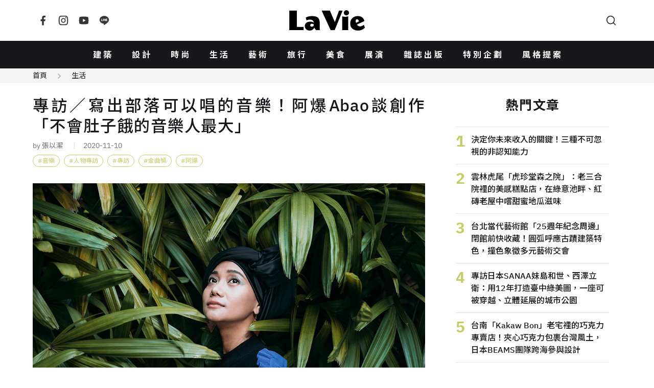

--- FILE ---
content_type: text/html; charset=UTF-8
request_url: https://www.wowlavie.com/article/ae2001770
body_size: 25963
content:
<!DOCTYPE html>
<html lang="zh-Hant">
  <head>
    <meta charset="utf-8">
    <meta name="viewport" content="width=device-width, initial-scale=1, maximum-scale=1">
        <meta property="description" content="本文選自La Vie雜誌2020/11月號《街拍人間》「我很實際，超級，你要實際你才能持久。」不要說明星，採訪任何一位創作者，很少會有人赤裸...">
    <title>專訪金曲獎大贏家阿爆Abao創作路 寫出部落可以唱的音樂 | La Vie</title>
        <meta name="author" content="張以潔">
        <meta name="description" content="本文選自La Vie雜誌2020/11月號《街拍人間》「我很實際，超級，你要實際你才能持久。」不要說明星，採訪任何一位創作者，很少會有人赤裸...">
    <meta property="og:title" content="專訪／寫出部落可以唱的音樂！阿爆Abao談創作「不會肚子餓的音樂人最大」 | La Vie">
    <meta property="og:type" content="website">
    <meta property="og:description" content="本文選自La Vie雜誌2020/11月號《街拍人間》「我很實際，超級，你要實際你才能持久。」不要說明星，採訪任何一位創作者，很少會有人赤裸...">
          <meta property="og:url" content="https://www.wowlavie.com/article/ae2001770">
        <meta property="og:site_name" content="La Vie | 設計美學、生活藝術、創意風格">
    <meta property="og:image" content="https://www.wowlavie.com/files/article/a1/18768/atl_m_200018768_122.jpg">
    <link rel="canonical" href="https://www.wowlavie.com/article/ae2001770">    
            
    <meta property="fb:app_id" content="132508173491517">
    <meta property="fb:pages" content="168646289501">
    <link rel="preload" as="font" href="https://www.wowlavie.com/assets/frontend/fonts/IBMPlexSans-Bold.woff2" type="font/woff2" crossorigin>
    <link rel="preload" as="font" href="https://www.wowlavie.com/assets/frontend/fonts/IBMPlexSans-Medium.woff2" type="font/woff2" crossorigin>
    <link rel="preload" as="font" href="https://www.wowlavie.com/assets/frontend/fonts/IBMPlexSans-Regular.woff2" type="font/woff2" crossorigin>
    <link href="https://fonts.googleapis.com/css2?family=Noto+Sans+TC:wght@400;500;700&amp;display=swap" rel="preload"
      as="style">
    <link href="https://fonts.googleapis.com/css2?family=Noto+Sans+TC:wght@400;500;700&amp;display=swap"
      rel="stylesheet" media="print" onload="this.media='all'"><noscript>
      <link href="https://fonts.googleapis.com/css2?family=Noto+Sans+TC:wght@400;500;700&amp;display=swap"
        rel="stylesheet">
    </noscript>
    <link rel="stylesheet" href="https://www.wowlavie.com/assets/frontend/css/main.5547c1.css">
    <script src="https://www.wowlavie.com/assets/frontend/js/runtime.e4447.js" defer></script>
    <script src="https://www.wowlavie.com/assets/frontend/js/vendor.a1e2e.js" defer></script>
    <script src="https://www.wowlavie.com/assets/frontend/js/main.f86c4.js" defer></script>
    
    <!-- Google tag (gtag.js) - Google Analytics 4 Start -->
    <script async src="https://www.googletagmanager.com/gtag/js?id=G-JTEJ2SZY1S"></script>
    <script>
        window.dataLayer = window.dataLayer || [];
        function gtag() { dataLayer.push(arguments); }
        gtag('js', new Date());

        gtag('config', 'G-JTEJ2SZY1S');
    </script>
    <!-- Google tag (gtag.js) - Google Analytics 4 End -->
    
     <!-- Google Tag Manager Start -->
     <script>(function (w, d, s, l, i) {
        w[l] = w[l] || []; w[l].push({
            'gtm.start':
                new Date().getTime(), event: 'gtm.js'
        }); var f = d.getElementsByTagName(s)[0],
            j = d.createElement(s), dl = l != 'dataLayer' ? '&l=' + l : ''; j.async = true; j.src =
                'https://www.googletagmanager.com/gtm.js?id=' + i + dl; f.parentNode.insertBefore(j, f);
    })(window, document, 'script', 'dataLayer', 'GTM-TQTKZBH');</script>
    <!-- Google Tag Manager End -->
    
    <!-- FB Start -->
    <script>
    (function (d, s, id) {
        var js, fjs = d.getElementsByTagName(s)[0];
        if (d.getElementById(id)) return;
        js = d.createElement(s); js.id = id;
        js.src = "//connect.facebook.net/zh_TW/sdk.js#xfbml=1&version=v2.6&appId=" + 132508173491517;
        fjs.parentNode.insertBefore(js, fjs);
    }(document, 'script', 'facebook-jssdk'));
    </script>
    <!-- FB End -->       
        <script src="https://www.wowlavie.com/assets/frontend/js/article.1.02f0c.js" defer></script>
	<script async src="//www.instagram.com/embed.js"></script>
    <!-- structured data Start -->
    <script type="application/ld+json">
    {
      "@context": "http://schema.org",
      "@type": "Article",
      "headline": "專訪金曲獎大贏家阿爆Abao創作路 寫出部落可以唱的音樂",
            "author": {
        "@type": "Person",
        "name": "張以潔",
        "url": "https://www.wowlavie.com/authorinfo/73"
      },
            "datePublished": "2020-11-10T00:00:00+08:00",
      "image": "https://www.wowlavie.com/files/article/a1/18768/atl_m_200018768_122.jpg",
      "url": "https://www.wowlavie.com/article/ae2001770",
      "publisher": {
        "@type": "Organization",
        "name": "La Vie | 設計美學、生活藝術、創意風格"
      }
    }
    </script>
    <!-- structured data End -->
    
    <!-- 特殊字字型_start -->
    <style>
    @font-face {
        font-family: 'twhei-s';
        src: local("twhei-s-Regular"),
        url( '../assets/fonts/twhei-s.woff2' ) format("woff2"),
        url( '../assets/fonts/twhei-s.woff' ) format("woff"),
        url( '../assets/fonts/twhei-s.otf' ) format("opentype");
    }

    .special-word {
        font-family: "Noto Sans TC", sans-serif, 'twhei-s';
    }
    </style>
    <!-- 特殊字字型_end -->
  </head>
  <body>
        <header class="app-header">
      <div class="container"><a class="logo is-order-2-until-widescreen" href="https://www.wowlavie.com/"
          title="La Vie | 設計美學、生活藝術、創意風格"><img src="https://www.wowlavie.com/assets/frontend/images/lavie-logo.320f5.svg" alt="La Vie logo"></a><button
          class="js-modal-trigger button is-circle is-simple is-order-3-until-widescreen" type="button"
          data-target="searchModal" data-element="search-modal-trigger"><span class="icon"><svg
              xmlns="http://www.w3.org/2000/svg" viewBox="0 0 24 24" width="24" height="24" fill="currentColor">
              <g>
                <path fill="none" d="M0 0h24v24H0z"></path>
                <path
                  d="M18.031 16.617l4.283 4.282-1.415 1.415-4.282-4.283A8.96 8.96 0 0 1 11 20c-4.968 0-9-4.032-9-9s4.032-9 9-9 9 4.032 9 9a8.96 8.96 0 0 1-1.969 5.617zm-2.006-.742A6.977 6.977 0 0 0 18 11c0-3.868-3.133-7-7-7-3.868 0-7 3.132-7 7 0 3.867 3.132 7 7 7a6.977 6.977 0 0 0 4.875-1.975l.15-.15z">
                </path>
              </g>
            </svg></span></button><button
          class="js-appNavbar-trigger button is-circle is-simple is-order-1-until-widescreen" type="button"
          data-element="navbar-modal-trigger"><span class="icon"><svg xmlns="http://www.w3.org/2000/svg"
              viewBox="0 0 24 24" width="24" height="24" fill="currentColor">
              <g>
                <path fill="none" d="M0 0h24v24H0z"></path>
                <path d="M3 4h18v2H3V4zm0 7h18v2H3v-2zm0 7h18v2H3v-2z"></path>
              </g>
            </svg></span></button>
        <div class="social-button"><a class="button is-circle is-simple" href="https://www.facebook.com/wowlavie"
            title="La Vie Facebook" target="_blank" rel="noreferrer noopener"><span class="icon"><svg
                xmlns="http://www.w3.org/2000/svg" viewBox="0 0 24 24" width="24" height="24" fill="currentColor">
                <g>
                  <path fill="none" d="M0 0h24v24H0z"></path>
                  <path
                    d="M14 13.5h2.5l1-4H14v-2c0-1.03 0-2 2-2h1.5V2.14c-.326-.043-1.557-.14-2.857-.14C11.928 2 10 3.657 10 6.7v2.8H7v4h3V22h4v-8.5z">
                  </path>
                </g>
              </svg></span></a><a class="button is-circle is-simple" href="https://www.instagram.com/lavietw/"
            title="La Vie Instagram" target="_blank" rel="noreferrer noopener"><span class="icon"><svg
                xmlns="http://www.w3.org/2000/svg" viewBox="0 0 24 24" width="24" height="24" fill="currentColor">
                <g>
                  <path fill="none" d="M0 0h24v24H0z"></path>
                  <path fill-rule="nonzero"
                    d="M12 9a3 3 0 1 0 0 6 3 3 0 0 0 0-6zm0-2a5 5 0 1 1 0 10 5 5 0 0 1 0-10zm6.5-.25a1.25 1.25 0 0 1-2.5 0 1.25 1.25 0 0 1 2.5 0zM12 4c-2.474 0-2.878.007-4.029.058-.784.037-1.31.142-1.798.332-.434.168-.747.369-1.08.703a2.89 2.89 0 0 0-.704 1.08c-.19.49-.295 1.015-.331 1.798C4.006 9.075 4 9.461 4 12c0 2.474.007 2.878.058 4.029.037.783.142 1.31.331 1.797.17.435.37.748.702 1.08.337.336.65.537 1.08.703.494.191 1.02.297 1.8.333C9.075 19.994 9.461 20 12 20c2.474 0 2.878-.007 4.029-.058.782-.037 1.309-.142 1.797-.331.433-.169.748-.37 1.08-.702.337-.337.538-.65.704-1.08.19-.493.296-1.02.332-1.8.052-1.104.058-1.49.058-4.029 0-2.474-.007-2.878-.058-4.029-.037-.782-.142-1.31-.332-1.798a2.911 2.911 0 0 0-.703-1.08 2.884 2.884 0 0 0-1.08-.704c-.49-.19-1.016-.295-1.798-.331C14.925 4.006 14.539 4 12 4zm0-2c2.717 0 3.056.01 4.122.06 1.065.05 1.79.217 2.428.465.66.254 1.216.598 1.772 1.153a4.908 4.908 0 0 1 1.153 1.772c.247.637.415 1.363.465 2.428.047 1.066.06 1.405.06 4.122 0 2.717-.01 3.056-.06 4.122-.05 1.065-.218 1.79-.465 2.428a4.883 4.883 0 0 1-1.153 1.772 4.915 4.915 0 0 1-1.772 1.153c-.637.247-1.363.415-2.428.465-1.066.047-1.405.06-4.122.06-2.717 0-3.056-.01-4.122-.06-1.065-.05-1.79-.218-2.428-.465a4.89 4.89 0 0 1-1.772-1.153 4.904 4.904 0 0 1-1.153-1.772c-.248-.637-.415-1.363-.465-2.428C2.013 15.056 2 14.717 2 12c0-2.717.01-3.056.06-4.122.05-1.066.217-1.79.465-2.428a4.88 4.88 0 0 1 1.153-1.772A4.897 4.897 0 0 1 5.45 2.525c.638-.248 1.362-.415 2.428-.465C8.944 2.013 9.283 2 12 2z">
                  </path>
                </g>
              </svg></span></a><a class="button is-circle is-simple"
            href="https://www.youtube.com/channel/UCbNJjHpu7vX2GgE2ppATvzw" title="La Vie Youtube" target="_blank"
            rel="noreferrer noopener"><span class="icon"><svg xmlns="http://www.w3.org/2000/svg" viewBox="0 0 24 24"
                width="24" height="24" fill="currentColor">
                <g>
                  <path fill="none" d="M0 0h24v24H0z"></path>
                  <path
                    d="M21.543 6.498C22 8.28 22 12 22 12s0 3.72-.457 5.502c-.254.985-.997 1.76-1.938 2.022C17.896 20 12 20 12 20s-5.893 0-7.605-.476c-.945-.266-1.687-1.04-1.938-2.022C2 15.72 2 12 2 12s0-3.72.457-5.502c.254-.985.997-1.76 1.938-2.022C6.107 4 12 4 12 4s5.896 0 7.605.476c.945.266 1.687 1.04 1.938 2.022zM10 15.5l6-3.5-6-3.5v7z">
                  </path>
                </g>
              </svg></span></a><a class="button is-circle is-simple" href="https://line.me/R/ti/p/%40hhr2014n"
            title="La Vie LINE" target="_blank" rel="noreferrer noopener"><span class="icon"><svg
                xmlns="http://www.w3.org/2000/svg" viewBox="0 0 24 24" width="24" height="24" fill="currentColor">
                <g>
                  <path fill="none" d="M0 0h24v24H0z"></path>
                  <path fill-rule="nonzero"
                    d="M18.663 10.84a.526.526 0 0 1-.526.525h-1.462v.938h1.462a.525.525 0 1 1 0 1.049H16.15a.526.526 0 0 1-.522-.524V8.852c0-.287.235-.525.525-.525h1.988a.525.525 0 0 1-.003 1.05h-1.462v.938h1.462c.291 0 .526.237.526.525zm-4.098 2.485a.538.538 0 0 1-.166.025.515.515 0 0 1-.425-.208l-2.036-2.764v2.45a.525.525 0 0 1-1.047 0V8.852a.522.522 0 0 1 .52-.523c.162 0 .312.086.412.211l2.052 2.775V8.852c0-.287.235-.525.525-.525.287 0 .525.238.525.525v3.976a.524.524 0 0 1-.36.497zm-4.95.027a.526.526 0 0 1-.523-.524V8.852c0-.287.236-.525.525-.525.289 0 .524.238.524.525v3.976a.527.527 0 0 1-.526.524zm-1.53 0H6.098a.528.528 0 0 1-.525-.524V8.852a.527.527 0 0 1 1.05 0v3.45h1.464a.525.525 0 0 1 0 1.05zM12 2.572c-5.513 0-10 3.643-10 8.118 0 4.01 3.558 7.369 8.363 8.007.325.068.769.215.881.492.1.25.066.638.032.9l-.137.85c-.037.25-.2.988.874.537 1.076-.449 5.764-3.398 7.864-5.812C21.313 14.089 22 12.477 22 10.69c0-4.475-4.488-8.118-10-8.118z">
                  </path>
                </g>
              </svg></span></a></div>
      </div>
    </header>
    <nav class="app-navbar" id="navbarModal">
      <div class="modal-backdrop"></div>
      <div class="container"><a class="logo" href="https://www.wowlavie.com/" title="La Vie | 設計美學、生活藝術、創意風格"><img
            src="https://www.wowlavie.com/assets/frontend/images/lavie-logo.320f5.svg" alt="La Vie logo"></a>
        <ul class="navbar-list">
                                    <li><a href="https://www.wowlavie.com/channel/building">建築</a></li>     
                          <li><a href="https://www.wowlavie.com/channel/design">設計</a></li>     
                          <li><a href="https://www.wowlavie.com/channel/fashion">時尚</a></li>     
                          <li><a href="https://www.wowlavie.com/channel/life">生活</a></li>     
                          <li><a href="https://www.wowlavie.com/channel/art">藝術</a></li>     
                          <li><a href="https://www.wowlavie.com/channel/travel">旅行</a></li>     
                          <li><a href="https://www.wowlavie.com/channel/taste">美食</a></li>     
                          <li><a href="https://www.wowlavie.com/channel/exhibition">展演</a></li>     
                        
                    
                                    <li><a href="https://www.wowlavie.com/publication">雜誌出版</a></li>     
                          <li><a href="https://www.wowlavie.com/activity">特別企劃</a></li>     
                          <li><a href="https://www.wowlavie.com/activitydetail/144">風格提案</a></li>     
                        
                  </ul><button class="js-modal-trigger button is-circle is-simple" type="button" data-target="searchModal"
          data-element="search-modal-trigger"><span class="icon"><svg xmlns="http://www.w3.org/2000/svg"
              viewBox="0 0 24 24" width="24" height="24" fill="currentColor">
              <g>
                <path fill="none" d="M0 0h24v24H0z"></path>
                <path
                  d="M18.031 16.617l4.283 4.282-1.415 1.415-4.282-4.283A8.96 8.96 0 0 1 11 20c-4.968 0-9-4.032-9-9s4.032-9 9-9 9 4.032 9 9a8.96 8.96 0 0 1-1.969 5.617zm-2.006-.742A6.977 6.977 0 0 0 18 11c0-3.868-3.133-7-7-7-3.868 0-7 3.132-7 7 0 3.867 3.132 7 7 7a6.977 6.977 0 0 0 4.875-1.975l.15-.15z">
                </path>
              </g>
            </svg></span></button>
      </div>
    </nav>
    <div class="search-modal modal" id="searchModal">
      <div class="modal-backdrop modal-exit"></div>
      <div class="modal-container">
        <div class="modal-header">
          <h3 class="modal-title">Search</h3><button class="button is-circle is-small is-black modal-close"><span
              class="icon"><svg xmlns="http://www.w3.org/2000/svg" viewBox="0 0 24 24" width="24" height="24"
                fill="currentColor">
                <g>
                  <path fill="none" d="M0 0h24v24H0z"></path>
                  <path
                    d="M12 10.586l4.95-4.95 1.414 1.414-4.95 4.95 4.95 4.95-1.414 1.414-4.95-4.95-4.95 4.95-1.414-1.414 4.95-4.95-4.95-4.95L7.05 5.636z">
                  </path>
                </g>
              </svg></span></button>
        </div>
        <div class="modal-body">          
          <form method="get" action="https://www.wowlavie.com/search" onsubmit="return check_search(this);">
            <div class="search-input-group">
              <input name="keyword" class="input" type="text" placeholder="請輸入關鍵字">
              <button class="button is-black is-small is-rounded" type="submit">搜尋</button>
            </div>
          </form>
        <script>
            function check_search(obj) {
              var keyword = obj.keyword.value.trim();
              //console.log(keyword);
              if (keyword == '') {
                alert('請輸入要搜尋的文字');
                return false;
              }
            }
        </script>
          <div class="search-keyword-group">
            <p class="title is-size-6">熱門關鍵字</p>
            <div class="tags">
                                                            <a class="tag is-rounded is-light is-outlined" href="https://www.wowlavie.com/search?keyword=2025%E5%A4%A7%E9%98%AA%E4%B8%96%E5%8D%9A">2025大阪世博</a>
                                
                            </div>
          </div>
        </div>
      </div>
    </div>    <main class="main-container">
                        <div class="article-section-wrapper" data-url="/article/ae2001770" data-title="專訪金曲獎大贏家阿爆Abao創作路 寫出部落可以唱的音樂">
                <!-- 麵包屑_start -->
                <div class="breadcrumb-wrap has-background-grey-100">
          <div class="container is-max-1284">
            <nav class="breadcrumb is-small has-arrow2-separator">
              <ul>
                <li><a href="https://www.wowlavie.com/">首頁</a></li>
                <li><a href="https://www.wowlavie.com/channel/life">生活</a></li>
              </ul>
            </nav>
          </div>
        </div>
                <!-- 麵包屑_end -->
        
        <section class="section mt-5">
          <div class="container is-max-1284 is-article-container">
            <div>
              <section class="article-section">
                <header class="article-header">
                  <h1 class="title">專訪／寫出部落可以唱的音樂！阿爆Abao談創作「不會肚子餓的音樂人最大」</h1>
                  <p class="article-info">
                                        <a class="autho has-link-underline" href="https://www.wowlavie.com/authorinfo/73">by 張以潔</a>
                                        <span class="date">2020-11-10</span>
                  </p>
                  <!-- tag_start -->
                                    <div class="tags">
                                        <a class="tag is-rounded is-grass-green is-outlined has-hashtag" href="https://www.wowlavie.com/tag?kw=%E9%9F%B3%E6%A8%82">音樂</a>
                                        <a class="tag is-rounded is-grass-green is-outlined has-hashtag" href="https://www.wowlavie.com/tag?kw=%E4%BA%BA%E7%89%A9%E5%B0%88%E8%A8%AA">人物專訪</a>
                                        <a class="tag is-rounded is-grass-green is-outlined has-hashtag" href="https://www.wowlavie.com/tag?kw=%E5%B0%88%E8%A8%AA">專訪</a>
                                        <a class="tag is-rounded is-grass-green is-outlined has-hashtag" href="https://www.wowlavie.com/tag?kw=%E9%87%91%E6%9B%B2%E7%8D%8E">金曲獎</a>
                                        <a class="tag is-rounded is-grass-green is-outlined has-hashtag" href="https://www.wowlavie.com/tag?kw=%E9%98%BF%E7%88%86">阿爆</a>
                                      </div>
                                    <!-- tag_end -->
                </header>
                <article class="article">
                  <!--start 文章主圖_start-->
                  <div class="figure-wraper">
                    <figure class="has-loading-spin"><img class="lazy" data-src="https://wowlavie-aws.hmgcdn.com/files/article/a1/18768/atl_m_200018768_122.jpg" 
                      alt="阿爆" title="阿爆">
                    </figure>
                  </div>
                  <!--start 文章主圖_end-->
                  
                  <!--start 文章開頭引言_start-->
                  <blockquote class="summary">
                    <p></p>
                  </blockquote>                  
                  <!--start 文章開頭引言_end-->
                  
                  <!--start 文章段落_start-->
                                                            <!--  title_start -->
                                            <!--  title_end -->
                      
                      <!-- 內文_start -->
                                              <p style="text-align: center;"><strong><span style="color: rgb(40, 50, 78);">本文選自La Vie雜誌2020/11月號</span></strong><a href="https://www.books.com.tw/products/R030080591" rel="noopener noreferrer" target="_blank"><strong><span style="color: rgb(184, 49, 47);"><strong><u>《街拍人間》</u></strong></span></strong></a></p><p>「我很實際，超級，你要實際你才能持久。」不要說明星，採訪任何一位創作者，很少會有人赤裸地說自己實際，畢竟大家都是有夢的人。但Abao阿爆（阿仍仍）也不是沒有夢，只是她的夢不在天上，而是接地氣到普通日常就能實現。</p><p>從金曲8項入圍，到拿下最佳原住民語專輯、年度歌曲、年度專輯3大獎，阿爆的聽眾不斷擴散，「還是會有留言寫說，大家一直推薦才不過這樣而已。但對我來說我成功了啊，因為你有聽，你點下play鍵的那一刻，我就已經1：0了。」她說道理跟吃東西一樣，光看不吃是沒有用的，總得吃下去後才能評價。以食物指涉音樂與文化，果然夠實際。</p><blockquote class="instagram-media" data-instgrm-captioned="" data-instgrm-permalink="https://www.instagram.com/p/CHXF6TWlRq1/?utm_source=ig_embed&utm_campaign=loading" data-instgrm-version="13" style=" background:#FFF; border:0; border-radius:3px; box-shadow:0 0 1px 0 rgba(0,0,0,0.5),0 1px 10px 0 rgba(0,0,0,0.15); margin: 1px; max-width:540px; min-width:326px; padding:0; width:99.375%; width:-webkit-calc(100% - 2px); width:calc(100% - 2px);"><div style="padding:16px;"><a href="https://www.instagram.com/p/CHXF6TWlRq1/?utm_source=ig_embed&utm_campaign=loading" style=" background:#FFFFFF; line-height:0; padding:0 0; text-align:center; text-decoration:none; width:100%;" target="_blank">&nbsp;<div style=" display: flex; flex-direction: row; align-items: center;"><div style="background-color: #F4F4F4; border-radius: 50%; flex-grow: 0; height: 40px; margin-right: 14px; width: 40px;"><br></div><div style="display: flex; flex-direction: column; flex-grow: 1; justify-content: center;"><div style=" background-color: #F4F4F4; border-radius: 4px; flex-grow: 0; height: 14px; margin-bottom: 6px; width: 100px;"><br></div><div style=" background-color: #F4F4F4; border-radius: 4px; flex-grow: 0; height: 14px; width: 60px;"><br></div></div></div><div style="padding: 19% 0;"><br></div>&nbsp;<div style="display:block; height:50px; margin:0 auto 12px; width:50px;"><br></div><div style="padding-top: 8px;"><div style=" color:#3897f0; font-family:Arial,sans-serif; font-size:14px; font-style:normal; font-weight:550; line-height:18px;">在 Instagram 查看這則貼文</div></div><div style="padding: 12.5% 0;"><br></div>&nbsp;<div style="display: flex; flex-direction: row; margin-bottom: 14px; align-items: center;"><div><div style="background-color: #F4F4F4; border-radius: 50%; height: 12.5px; width: 12.5px; transform: translateX(0px) translateY(7px);"><br></div><div style="background-color: #F4F4F4; height: 12.5px; transform: rotate(-45deg) translateX(3px) translateY(1px); width: 12.5px; flex-grow: 0; margin-right: 14px; margin-left: 2px;"><br></div><div style="background-color: #F4F4F4; border-radius: 50%; height: 12.5px; width: 12.5px; transform: translateX(9px) translateY(-18px);"><br></div></div><div style="margin-left: 8px;"><div style=" background-color: #F4F4F4; border-radius: 50%; flex-grow: 0; height: 20px; width: 20px;"><br></div><div style=" width: 0; height: 0; border-top: 2px solid transparent; border-left: 6px solid #f4f4f4; border-bottom: 2px solid transparent; transform: translateX(16px) translateY(-4px) rotate(30deg);"><br></div></div><div style="margin-left: auto;"><div style=" width: 0px; border-top: 8px solid #F4F4F4; border-right: 8px solid transparent; transform: translateY(16px);"><br></div><div style=" background-color: #F4F4F4; flex-grow: 0; height: 12px; width: 16px; transform: translateY(-4px);"><br></div><div style=" width: 0; height: 0; border-top: 8px solid #F4F4F4; border-left: 8px solid transparent; transform: translateY(-4px) translateX(8px);"><br></div></div></div></a><p style=" margin:8px 0 0 0; padding:0 4px;"><a href="https://www.instagram.com/p/CHXF6TWlRq1/?utm_source=ig_embed&utm_campaign=loading" style=" color:#000; font-family:Arial,sans-serif; font-size:14px; font-style:normal; font-weight:normal; line-height:17px; text-decoration:none; word-wrap:break-word;" target="_blank">@lavietw 11月號 @mikemikestyle #阿爆 #專訪 #interview #magazine</a></p><p style=" color:#c9c8cd; font-family:Arial,sans-serif; font-size:14px; line-height:17px; margin-bottom:0; margin-top:8px; overflow:hidden; padding:8px 0 7px; text-align:center; text-overflow:ellipsis; white-space:nowrap;"><a href="https://www.instagram.com/abaotw/?utm_source=ig_embed&utm_campaign=loading" style=" color:#c9c8cd; font-family:Arial,sans-serif; font-size:14px; font-style:normal; font-weight:normal; line-height:17px;" target="_blank">ABAO_阿爆(阿仍仍)</a>（@abaotw）分享的貼文 於 <time datetime="2020-11-09T06:59:25+00:00" style=" font-family:Arial,sans-serif; font-size:14px; line-height:17px;">PST 2020 年 11月 月 8 日 下午 10:59</time> 張貼</p></div></blockquote><p>她還真的常把食物寫進歌，最近釋出的MV〈minetjus&nbsp;嚇一跳〉，吉拿夫、豬血腸、醃肉小米湯圓⋯⋯歌詞完全就是原民美食大全。金曲獎首次以族語入圍最佳作詞人的〈1-10〉，由她和媽媽共同創作，寫著「3個地瓜剛好夠吃／4個芋頭就太飽了」，夢想就是這麼簡單可愛。</p><div class="fr-embedly " data-original-embed="<a href='https://www.youtube.com/watch?v=VUyYsZ1ypOA' data-card-branding='0' class='embedly-card'></a>" style="height: 370px;"><a href="https://www.youtube.com/watch?v=VUyYsZ1ypOA" data-card-branding="0" class="embedly-card"></a></div><p>若從她首次重回族語創作的《東排三聲代》，一路聽到《vavayan . 女人》、《kinakaian母親的舌頭》，不光是飲食，還有古謠、母女的聊天，連部落的賒帳方式都告訴你，排灣族的實際日常，放到現下主流文化中就顯得獨特異常。</p><div class="fr-embedly " data-original-embed="<a href='https://www.youtube.com/watch?v=Tsh4lMH1fA8' data-card-branding='0' class='embedly-card'></a>" style="height: 370px;"><a href="https://www.youtube.com/watch?v=Tsh4lMH1fA8" data-card-branding="0" class="embedly-card"></a></div><p>這是獵奇嗎？「你現在是從非原住民的角度在看原住民，但是放遠一點，外國人對亞洲人，或是亞洲人對外國人，其實都是一樣的。」她覺得自己不是在寫旋律，而是在蒐集部落的故事，大家看到就會有討論，「大家一直問我為什麼要寫這些歌，沒有那麼偉大讓族群相互理解，族群哪有這麼容易理解啊別鬧了，哈哈哈。」她寫很多舞曲，就是因為看到部落的慶典或畢業典禮，大家穿著傳統服裝唱著傳統歌謠，最後一首突然放出BLACKPINK（韓國女團），部落小孩連族語都不會講的時候，就已經會唱她們的招牌歌詞「let&#39;s kill this love」，「我覺得韓國人超屌的！如果部落小孩從幼稚園開始會的那個hook（歌曲的記憶點）是族語，那他是不是會不一樣？」</p><blockquote class="instagram-media" data-instgrm-captioned="" data-instgrm-permalink="https://www.instagram.com/p/CHXFLUmlPp9/?utm_source=ig_embed&utm_campaign=loading" data-instgrm-version="13" style=" background:#FFF; border:0; border-radius:3px; box-shadow:0 0 1px 0 rgba(0,0,0,0.5),0 1px 10px 0 rgba(0,0,0,0.15); margin: 1px; max-width:540px; min-width:326px; padding:0; width:99.375%; width:-webkit-calc(100% - 2px); width:calc(100% - 2px);"><div style="padding:16px;"><a href="https://www.instagram.com/p/CHXFLUmlPp9/?utm_source=ig_embed&utm_campaign=loading" style=" background:#FFFFFF; line-height:0; padding:0 0; text-align:center; text-decoration:none; width:100%;" target="_blank">&nbsp;<div style=" display: flex; flex-direction: row; align-items: center;"><div style="background-color: #F4F4F4; border-radius: 50%; flex-grow: 0; height: 40px; margin-right: 14px; width: 40px;"><br></div><div style="display: flex; flex-direction: column; flex-grow: 1; justify-content: center;"><div style=" background-color: #F4F4F4; border-radius: 4px; flex-grow: 0; height: 14px; margin-bottom: 6px; width: 100px;"><br></div><div style=" background-color: #F4F4F4; border-radius: 4px; flex-grow: 0; height: 14px; width: 60px;"><br></div></div></div><div style="padding: 19% 0;"><br></div>&nbsp;<div style="display:block; height:50px; margin:0 auto 12px; width:50px;"><br></div><div style="padding-top: 8px;"><div style=" color:#3897f0; font-family:Arial,sans-serif; font-size:14px; font-style:normal; font-weight:550; line-height:18px;">在 Instagram 查看這則貼文</div></div><div style="padding: 12.5% 0;"><br></div>&nbsp;<div style="display: flex; flex-direction: row; margin-bottom: 14px; align-items: center;"><div><div style="background-color: #F4F4F4; border-radius: 50%; height: 12.5px; width: 12.5px; transform: translateX(0px) translateY(7px);"><br></div><div style="background-color: #F4F4F4; height: 12.5px; transform: rotate(-45deg) translateX(3px) translateY(1px); width: 12.5px; flex-grow: 0; margin-right: 14px; margin-left: 2px;"><br></div><div style="background-color: #F4F4F4; border-radius: 50%; height: 12.5px; width: 12.5px; transform: translateX(9px) translateY(-18px);"><br></div></div><div style="margin-left: 8px;"><div style=" background-color: #F4F4F4; border-radius: 50%; flex-grow: 0; height: 20px; width: 20px;"><br></div><div style=" width: 0; height: 0; border-top: 2px solid transparent; border-left: 6px solid #f4f4f4; border-bottom: 2px solid transparent; transform: translateX(16px) translateY(-4px) rotate(30deg);"><br></div></div><div style="margin-left: auto;"><div style=" width: 0px; border-top: 8px solid #F4F4F4; border-right: 8px solid transparent; transform: translateY(16px);"><br></div><div style=" background-color: #F4F4F4; flex-grow: 0; height: 12px; width: 16px; transform: translateY(-4px);"><br></div><div style=" width: 0; height: 0; border-top: 8px solid #F4F4F4; border-left: 8px solid transparent; transform: translateY(-4px) translateX(8px);"><br></div></div></div>&nbsp;<div style="display: flex; flex-direction: column; flex-grow: 1; justify-content: center; margin-bottom: 24px;"><div style=" background-color: #F4F4F4; border-radius: 4px; flex-grow: 0; height: 14px; margin-bottom: 6px; width: 224px;"><br></div><div style=" background-color: #F4F4F4; border-radius: 4px; flex-grow: 0; height: 14px; width: 144px;"><br></div></div></a><p style=" color:#c9c8cd; font-family:Arial,sans-serif; font-size:14px; line-height:17px; margin-bottom:0; margin-top:8px; overflow:hidden; padding:8px 0 7px; text-align:center; text-overflow:ellipsis; white-space:nowrap;"><a href="https://www.instagram.com/p/CHXFLUmlPp9/?utm_source=ig_embed&utm_campaign=loading" style=" color:#c9c8cd; font-family:Arial,sans-serif; font-size:14px; font-style:normal; font-weight:normal; line-height:17px; text-decoration:none;" target="_blank">ABAO_阿爆(阿仍仍)（@abaotw）分享的貼文</a> 於 <time datetime="2020-11-09T06:53:00+00:00" style=" font-family:Arial,sans-serif; font-size:14px; line-height:17px;">PST 2020 年 11月 月 8 日 下午 10:53</time> 張貼</p></div></blockquote><p><strong><span style="color: rgb(243, 121, 52);">寫出部落真的能用上的歌</span></strong></p><p>社會對原住民歌手總有很多期待或使命，但阿爆的初衷沒那麼高遠，就是想寫出部落孩子平常真的能夠用上的歌，只要有演出機會，她就會帶上族人一起，今年下半年她的3場演唱會，就帶了長濱國中跟大鳥國小合唱團同台表演。她說，部落學校大多會有強制性的古謠班，每個禮拜都要練唱，「我以前也被這樣練過，我就不明白為什麼要一直唱一樣的歌？這些東西到底有沒有人喜歡？」所以她把孩子們帶到舞台接觸不同的人，讓他們實際體驗台下給予的掌聲，日後再回學校練歌時，就不會呈現很乏的狀態。</p><p>「我媽媽那一輩受到的是歧視、打壓，但我們這一輩，爸媽的經濟條件有幫我們追到一個水平，這時候會遇到的問題是，你自己是誰？你要採取任何角度都可以，但是要記住你真正的想法是什麼。」很多她同輩的原住民朋友，為了徹底了解自己，舉家搬回部落。她也發現再更小一輩的原住民其實很害羞，因為現在小孩社群網路用很兇，很容易就看到外界對原住民的批評而自我懷疑。她常常用Instagram和他們互動，之前就有一位南投的布農族年輕人，想要寫歌反對家鄉的開發案，她就提醒歌詞不能只是宣洩謾罵，「創作可以天馬行空，但最後還是要歸納整理，人家才會聽得懂你在幹嘛，當然有些人並不在意，但不好意思，我還蠻care別人聽不聽得懂的，那就要花時間去梳理。」</p><p>                                            <!-- 內文_end-->
                      
                      <!-- 圖片 start -->
                                            <!-- 圖片 end -->
                      
                      <!-- youtube_start -->
                          
                      <!-- youtube_end -->
                      
                      <!-- ig_start -->
                                            <!-- ig_end -->                      
                      
                      <!-- summary_start -->
                                            <!-- summary_end -->
                      
                      <!-- information_start -->
                       
                      <!-- information_end -->
                                          <!--  title_start -->
                                            <!--  title_end -->
                      
                      <!-- 內文_start -->
                                            <!-- 內文_end-->
                      
                      <!-- 圖片 start -->
                                            <div class="figure-wraper">
                        <figure class="has-loading-spin"><img class="lazy" data-src="https://wowlavie-aws.hmgcdn.com/files/article/a1/18768/atl_200018768_375.jpg"
                          alt="1J6A7048" title="1J6A7048">
                          <figcaption></figcaption>
                        </figure>
                      </div>
                                            <!-- 圖片 end -->
                      
                      <!-- youtube_start -->
                          
                      <!-- youtube_end -->
                      
                      <!-- ig_start -->
                                            <!-- ig_end -->                      
                      
                      <!-- summary_start -->
                                            <!-- summary_end -->
                      
                      <!-- information_start -->
                       
                      <!-- information_end -->
                                          <!--  title_start -->
                                            <!--  title_end -->
                      
                      <!-- 內文_start -->
                                              <br></p><p><strong><span style="color: rgb(243, 121, 52);">顧好生活才有權力做選擇</span></strong></p><p>只要時間許可，阿爆都會接下部落商演，也從2015年開啟「那屋瓦Nanguaq環島部落收音計畫」，至今每年都會到部落收音一次。今年9月她更當起了老闆，推出「žž瑋琪」的首張創作專輯《žž》，瑋琪是她在收音計畫認識的屏東排灣族女孩，「她的聲音很soft也很chill，有點爵士但又不完全是。」問起她發行專輯的過程，她直說發專輯沒什麼了不起，就是寫歌、申請補助案等環節，「其實做新人是蠻累的，因為要對人家的音樂負責。」她的起心動念，就是看到很多新一代的原住民對歌手有憧憬，也都很有天分，但並非每個人都適合走到幕前，而坊間幾乎沒有管道讓他們了解這個職業。</p><div class="fr-embedly " data-original-embed="<a href='https://www.youtube.com/watch?v=VYrX2hMQSHY' data-card-branding='0' class='embedly-card'></a>" style="height: 370px;"><a href="https://www.youtube.com/watch?v=VYrX2hMQSHY" data-card-branding="0" class="embedly-card"></a></div><p>所以她藉由小規模的獨立製作，從開案開始，一路到收歌、企畫、錄音、上通告、拍MV等等，帶新人走過每一個環節，讓他們自己選擇要不要走這一行。「這其實就是一個實習課，例如職業的錄音需要試音、監聽，跟你很自在地唱歌很不一樣，這樣的工作你可以嗎？你如果可以，你接下來就會去經營你自己。」瑋琪是她製作的第一個新人，預計下半年還會推出6位，她非常堅持他們不要放棄原本的工作，「不會肚子餓的音樂人最大，我不想做了我就不要做。」阿爆雖然以音樂最廣為人知，但她並不靠音樂過活，一路以來她主持、演戲、做企畫，「把生活搞好之後，才會有比較多選擇的權力，不然嘴巴講講都是空談，肚子餓就是要工作啊。」</p><p><strong><span style="color: rgb(243, 121, 52);">混血的台灣有最酷的老百姓</span></strong></p><p>當音樂不是音樂人主要的謀生工具，產製出的音樂反而擁有更多自由。阿爆的族語音樂從《vavayan .&nbsp;女人》融合R&amp;B，到《kinakaian母親的舌頭》大玩電音，兩度殺進金曲殿堂，讓語言獎項分類的議題再次浮上檯面。「也許明年會做出一點調整，然後又被罵，哈哈哈，但我覺得這就是台灣超屌的地方，我們會一直改變，慢慢會達到一個共同的平衡，我們都在這個過程裡。」</p><p>她覺得台灣以後會變成一個混血的地方，部落越來越多原越、原印、原柬等混血原民新生代，「我表舅就是娶印尼老婆，生下來的小孩都長得很俊，我就覺得好有競爭力喔，原住民2.0的感覺，好可怕，怎麼這麼會唱歌？我整個受到威脅，哈哈哈。」如果這個小孩以後當歌手，他甚至可以不管台灣市場，直接唱印尼文，說不定就在國外紅了，說完連阿爆自己都大呼超酷。</p><div class="fr-embedly " data-original-embed="<a href='https://www.youtube.com/watch?v=4cAp_IdqOuM' data-card-branding='0' class='embedly-card'></a>" style="height: 370px;"><a href="https://www.youtube.com/watch?v=4cAp_IdqOuM" data-card-branding="0" class="embedly-card"></a></div><p>音樂跨界已經是老議題，或許種族和血緣的鐵壁也會慢慢消融。阿爆談起合作專輯設計的藝術家磊勒丹（Reretan Pavavaljung），他的爸爸就是2021年威尼斯藝術雙年展的台灣參展代表撒古流（Sakuliu Pavavaljung），「撤古流老師講過一段話，我很認同他的觀點，他說，排灣族文化不是屬於你個人的文化，也不是屬於單一群體的文化，它是屬於世界的人的文化。原住民文化什麼時候起源、什麼時候傳承，我們都沒有人可以去說它是屬於我們的，每一種人都是。」</p><p>                                            <!-- 內文_end-->
                      
                      <!-- 圖片 start -->
                                            <!-- 圖片 end -->
                      
                      <!-- youtube_start -->
                          
                      <!-- youtube_end -->
                      
                      <!-- ig_start -->
                                            <!-- ig_end -->                      
                      
                      <!-- summary_start -->
                                            <!-- summary_end -->
                      
                      <!-- information_start -->
                       
                      <!-- information_end -->
                                          <!--  title_start -->
                                            <!--  title_end -->
                      
                      <!-- 內文_start -->
                                            <!-- 內文_end-->
                      
                      <!-- 圖片 start -->
                                            <div class="figure-wraper">
                        <figure class="has-loading-spin"><img class="lazy" data-src="https://wowlavie-aws.hmgcdn.com/files/article/a1/18768/atl_200018768_305.jpg"
                          alt="阿爆" title="阿爆">
                          <figcaption></figcaption>
                        </figure>
                      </div>
                                            <!-- 圖片 end -->
                      
                      <!-- youtube_start -->
                          
                      <!-- youtube_end -->
                      
                      <!-- ig_start -->
                                            <!-- ig_end -->                      
                      
                      <!-- summary_start -->
                                            <!-- summary_end -->
                      
                      <!-- information_start -->
                       
                      <!-- information_end -->
                                          <!--  title_start -->
                                            <!--  title_end -->
                      
                      <!-- 內文_start -->
                                              </p><p>從事原民文化創作的人，常常會受到血緣正統性的挑戰，但她認為正統性在傳統祭儀和信仰裡需要，走入其他領域，誰都可以用自己的方式投入。有一次她回台東部落做講座，認識一位在大武國中教族語的老師，他是閩南人，族語竟好到可以跟老人家對話。一問之下，才知道他因為覺得排灣族語很好聽，所以跑到部落學習，一開始原住民都笑他「白浪」（平地人），他就去煩一位老人家，煩到這位耆老願意教他族語。而她專輯的製作人、混音師、MV導演等團隊，很多都不是原住民，儘管詞曲是她的文化根基，但當音樂需要擴及到更大的群眾，就需要廣納更多人的美感。</p><p>                                            <!-- 內文_end-->
                      
                      <!-- 圖片 start -->
                                            <!-- 圖片 end -->
                      
                      <!-- youtube_start -->
                          
                      <!-- youtube_end -->
                      
                      <!-- ig_start -->
                                            <!-- ig_end -->                      
                      
                      <!-- summary_start -->
                                            <!-- summary_end -->
                      
                      <!-- information_start -->
                       
                      <!-- information_end -->
                                          <!--  title_start -->
                                            <!--  title_end -->
                      
                      <!-- 內文_start -->
                                            <!-- 內文_end-->
                      
                      <!-- 圖片 start -->
                                            <div class="figure-wraper">
                        <figure class="has-loading-spin"><img class="lazy" data-src="https://wowlavie-aws.hmgcdn.com/files/article/a1/18768/atl_200018768_710.jpg"
                          alt="1J6A7234肩膀改" title="1J6A7234肩膀改">
                          <figcaption></figcaption>
                        </figure>
                      </div>
                                            <!-- 圖片 end -->
                      
                      <!-- youtube_start -->
                          
                      <!-- youtube_end -->
                      
                      <!-- ig_start -->
                                            <!-- ig_end -->                      
                      
                      <!-- summary_start -->
                                            <!-- summary_end -->
                      
                      <!-- information_start -->
                       
                      <!-- information_end -->
                                          <!--  title_start -->
                                            <!--  title_end -->
                      
                      <!-- 內文_start -->
                                              <br></p><p>原住民身分也好，金曲最大贏家也好，阿爆笑說大多數的人根本不知道她是誰，「你不要以為你現在拿到了獎，你就代表大部分的人。我們還是要跳脫一下同溫層，看看一般人到底在幹嘛。」她心中最酷的人就是老百姓，不管世界多熱鬧多荒謬，他們每天都照自己的步調過活。她還真的是很實際，但生命再繁華也不過是為口腹奔忙，小到填滿柴米油鹽的夢想，就已經很偉大了。</p><p><strong><span style="color: rgb(41, 105, 176);">阿爆</span></strong></p><p>排灣族創作歌手，原名Aljenljeng Tjaluvie（阿仍仍）。2003年以「阿爆&amp;Brandy」出道，獲得金曲獎最佳重唱組合。2014年推出排灣古謠專輯《東排三聲代》，2015年開啟「那屋瓦Nanguaq環島部落收音計畫」。2016年發行首張個人創作專輯《vavayan . 女人》，獲金曲獎最佳原住民語專輯獎，製作人荒井十一獲最佳專輯製作人獎。2019年發行《kinakaian母親的舌頭》，拿下金曲獎最佳原住民語專輯、年度歌曲、年度專輯獎。</p><p><a href="https://www.facebook.com/ABAO825/" rel="noopener noreferrer" target="_blank"><span style="color: rgb(41, 105, 176);">Facebook</span></a>｜<a href="https://www.instagram.com/abaotw/" rel="noopener noreferrer" target="_blank"><span style="color: rgb(41, 105, 176);">Instagram</span></a></p><p>文 張以潔　</p><p>攝影 蔡耀徵&nbsp;</p><p>造型 Tricky Chang&nbsp;</p><p>化妝 陳麥克&nbsp;</p><p>服裝提供 JAMIE WEI HUANG&nbsp;</p><p>場地協力 松山文創園區、不只是圖書館&nbsp;</p><p>圖片提供 阿笛丹Atitan Art</p><p style="text-align: center;"><strong>完整內容以及欲知更多阿爆真心話，請見La Vie2020年11月號</strong><a href="https://www.books.com.tw/products/R030080591" rel="noopener noreferrer" target="_blank"><strong>《街拍人間》</strong></a></p>                                            <!-- 內文_end-->
                      
                      <!-- 圖片 start -->
                                            <!-- 圖片 end -->
                      
                      <!-- youtube_start -->
                          
                      <!-- youtube_end -->
                      
                      <!-- ig_start -->
                                            <!-- ig_end -->                      
                      
                      <!-- summary_start -->
                                            <!-- summary_end -->
                      
                      <!-- information_start -->
                       
                      <!-- information_end -->
                                                        <!--start 文章段落_end-->
                </article>
                <footer class="article-footer">
                  <!-- 社群icon_start -->
                  <section class="is-flex is-flex-direction-column is-align-items-center">
                    <p class="title is-size-6 mb-4">FOLLOW US</p>
                    <div class="buttons"><a class="button is-black is-circle is-outlined is-small"
                        href="https://www.facebook.com/wowlavie" target="_blank" rel="noreferrer noopener"><span
                          class="icon"><svg xmlns="http://www.w3.org/2000/svg" viewBox="0 0 24 24" width="24"
                            height="24" fill="currentColor">
                            <g>
                              <path fill="none" d="M0 0h24v24H0z"></path>
                              <path
                                d="M14 13.5h2.5l1-4H14v-2c0-1.03 0-2 2-2h1.5V2.14c-.326-.043-1.557-.14-2.857-.14C11.928 2 10 3.657 10 6.7v2.8H7v4h3V22h4v-8.5z">
                              </path>
                            </g>
                          </svg></span></a><a class="button is-black is-circle is-outlined is-small"
                        href="https://www.instagram.com/lavietw/" target="_blank" rel="noreferrer noopener"><span
                          class="icon"><svg xmlns="http://www.w3.org/2000/svg" viewBox="0 0 24 24" width="24"
                            height="24" fill="currentColor">
                            <g>
                              <path fill="none" d="M0 0h24v24H0z"></path>
                              <path fill-rule="nonzero"
                                d="M12 9a3 3 0 1 0 0 6 3 3 0 0 0 0-6zm0-2a5 5 0 1 1 0 10 5 5 0 0 1 0-10zm6.5-.25a1.25 1.25 0 0 1-2.5 0 1.25 1.25 0 0 1 2.5 0zM12 4c-2.474 0-2.878.007-4.029.058-.784.037-1.31.142-1.798.332-.434.168-.747.369-1.08.703a2.89 2.89 0 0 0-.704 1.08c-.19.49-.295 1.015-.331 1.798C4.006 9.075 4 9.461 4 12c0 2.474.007 2.878.058 4.029.037.783.142 1.31.331 1.797.17.435.37.748.702 1.08.337.336.65.537 1.08.703.494.191 1.02.297 1.8.333C9.075 19.994 9.461 20 12 20c2.474 0 2.878-.007 4.029-.058.782-.037 1.309-.142 1.797-.331.433-.169.748-.37 1.08-.702.337-.337.538-.65.704-1.08.19-.493.296-1.02.332-1.8.052-1.104.058-1.49.058-4.029 0-2.474-.007-2.878-.058-4.029-.037-.782-.142-1.31-.332-1.798a2.911 2.911 0 0 0-.703-1.08 2.884 2.884 0 0 0-1.08-.704c-.49-.19-1.016-.295-1.798-.331C14.925 4.006 14.539 4 12 4zm0-2c2.717 0 3.056.01 4.122.06 1.065.05 1.79.217 2.428.465.66.254 1.216.598 1.772 1.153a4.908 4.908 0 0 1 1.153 1.772c.247.637.415 1.363.465 2.428.047 1.066.06 1.405.06 4.122 0 2.717-.01 3.056-.06 4.122-.05 1.065-.218 1.79-.465 2.428a4.883 4.883 0 0 1-1.153 1.772 4.915 4.915 0 0 1-1.772 1.153c-.637.247-1.363.415-2.428.465-1.066.047-1.405.06-4.122.06-2.717 0-3.056-.01-4.122-.06-1.065-.05-1.79-.218-2.428-.465a4.89 4.89 0 0 1-1.772-1.153 4.904 4.904 0 0 1-1.153-1.772c-.248-.637-.415-1.363-.465-2.428C2.013 15.056 2 14.717 2 12c0-2.717.01-3.056.06-4.122.05-1.066.217-1.79.465-2.428a4.88 4.88 0 0 1 1.153-1.772A4.897 4.897 0 0 1 5.45 2.525c.638-.248 1.362-.415 2.428-.465C8.944 2.013 9.283 2 12 2z">
                              </path>
                            </g>
                          </svg></span></a><a class="button is-black is-circle is-outlined is-small"
                        href="https://line.me/R/ti/p/%40hhr2014n" target="_blank" rel="noreferrer noopener"><span
                          class="icon"><svg xmlns="http://www.w3.org/2000/svg" viewBox="0 0 24 24" width="24"
                            height="24" fill="currentColor">
                            <g>
                              <path fill="none" d="M0 0h24v24H0z"></path>
                              <path fill-rule="nonzero"
                                d="M18.663 10.84a.526.526 0 0 1-.526.525h-1.462v.938h1.462a.525.525 0 1 1 0 1.049H16.15a.526.526 0 0 1-.522-.524V8.852c0-.287.235-.525.525-.525h1.988a.525.525 0 0 1-.003 1.05h-1.462v.938h1.462c.291 0 .526.237.526.525zm-4.098 2.485a.538.538 0 0 1-.166.025.515.515 0 0 1-.425-.208l-2.036-2.764v2.45a.525.525 0 0 1-1.047 0V8.852a.522.522 0 0 1 .52-.523c.162 0 .312.086.412.211l2.052 2.775V8.852c0-.287.235-.525.525-.525.287 0 .525.238.525.525v3.976a.524.524 0 0 1-.36.497zm-4.95.027a.526.526 0 0 1-.523-.524V8.852c0-.287.236-.525.525-.525.289 0 .524.238.524.525v3.976a.527.527 0 0 1-.526.524zm-1.53 0H6.098a.528.528 0 0 1-.525-.524V8.852a.527.527 0 0 1 1.05 0v3.45h1.464a.525.525 0 0 1 0 1.05zM12 2.572c-5.513 0-10 3.643-10 8.118 0 4.01 3.558 7.369 8.363 8.007.325.068.769.215.881.492.1.25.066.638.032.9l-.137.85c-.037.25-.2.988.874.537 1.076-.449 5.764-3.398 7.864-5.812C21.313 14.089 22 12.477 22 10.69c0-4.475-4.488-8.118-10-8.118z">
                              </path>
                            </g>
                          </svg></span></a><a class="button is-black is-circle is-outlined is-small"
                        href="https://www.youtube.com/channel/UCbNJjHpu7vX2GgE2ppATvzw" target="_blank"
                        rel="noreferrer noopener"><span class="icon"><svg xmlns="http://www.w3.org/2000/svg"
                            viewBox="0 0 24 24" width="24" height="24" fill="currentColor">
                            <g>
                              <path fill="none" d="M0 0h24v24H0z"></path>
                              <path
                                d="M21.543 6.498C22 8.28 22 12 22 12s0 3.72-.457 5.502c-.254.985-.997 1.76-1.938 2.022C17.896 20 12 20 12 20s-5.893 0-7.605-.476c-.945-.266-1.687-1.04-1.938-2.022C2 15.72 2 12 2 12s0-3.72.457-5.502c.254-.985.997-1.76 1.938-2.022C6.107 4 12 4 12 4s5.896 0 7.605.476c.945.266 1.687 1.04 1.938 2.022zM10 15.5l6-3.5-6-3.5v7z">
                              </path>
                            </g>
                          </svg></span></a><a class="button is-black is-circle is-outlined is-small is-hidden"
                        href="https://twitter.com/laviet_tw" target="_blank" rel="noreferrer noopener"><span
                          class="icon"><svg xmlns="http://www.w3.org/2000/svg" viewBox="0 0 24 24" width="24"
                            height="24" fill="currentColor">
                            <g>
                              <path fill="none" d="M0 0h24v24H0z"></path>
                              <path
                                d="M22.162 5.656a8.384 8.384 0 0 1-2.402.658A4.196 4.196 0 0 0 21.6 4c-.82.488-1.719.83-2.656 1.015a4.182 4.182 0 0 0-7.126 3.814 11.874 11.874 0 0 1-8.62-4.37 4.168 4.168 0 0 0-.566 2.103c0 1.45.738 2.731 1.86 3.481a4.168 4.168 0 0 1-1.894-.523v.052a4.185 4.185 0 0 0 3.355 4.101 4.21 4.21 0 0 1-1.89.072A4.185 4.185 0 0 0 7.97 16.65a8.394 8.394 0 0 1-6.191 1.732 11.83 11.83 0 0 0 6.41 1.88c7.693 0 11.9-6.373 11.9-11.9 0-.18-.005-.362-.013-.54a8.496 8.496 0 0 0 2.087-2.165z">
                              </path>
                            </g>
                          </svg></span></a><button class="button is-black is-circle is-outlined is-small is-hidden"
                        type="button"><span class="icon"><svg xmlns="http://www.w3.org/2000/svg" viewBox="0 0 24 24"
                            width="24" height="24" fill="currentColor">
                            <g>
                              <path fill="none" d="M0 0h24v24H0z"></path>
                              <path
                                d="M13.06 8.11l1.415 1.415a7 7 0 0 1 0 9.9l-.354.353a7 7 0 0 1-9.9-9.9l1.415 1.415a5 5 0 1 0 7.071 7.071l.354-.354a5 5 0 0 0 0-7.07l-1.415-1.415 1.415-1.414zm6.718 6.011l-1.414-1.414a5 5 0 1 0-7.071-7.071l-.354.354a5 5 0 0 0 0 7.07l1.415 1.415-1.415 1.414-1.414-1.414a7 7 0 0 1 0-9.9l.354-.353a7 7 0 0 1 9.9 9.9z">
                              </path>
                            </g>
                          </svg></span></button></div>
                  </section>
                  <!-- 社群icon_end -->
                  <!-- 作者_start -->
                                    <section>
                    <div class="author-card is-small is-content-700"><a href="https://www.wowlavie.com/authorinfo/73">
                        <figure class="avatar"><img src="https://wowlavie-aws.hmgcdn.com/files/author/auth_0000073_194.jpg" width="180" height="180"
                            alt="張以潔"></figure>
                      </a>
                      <div class="author-content">
                        <p class="author-name"><a href="https://www.wowlavie.com/authorinfo/73">張以潔</a></p>
                        <ul class="author-info">
                          <li>La Vie編輯</li>
                                                    <li><a href="mailto: yichieh_chang@hmg.com.tw">yichieh_chang@hmg.com.tw</a></li>
                                                  </ul>
                      </div>
                    </div>
                  </section>
                                    <!-- 作者_end -->
                </footer>
                <!-- 延伸閱讀_start -->
                                <section class="section container mb-0">
                  <header class="header">
                    <h2 class="section-title is-size-4">延伸閱讀</h2>
                    <p class="subtitle"><span>RECOMMEND</span></p>
                  </header>
                  <ul
                    class="article-card is-recommend-card is-grid grid-col-1-mobile grid-col-2-mobile-landscape grid-col-2-tablet grid-col-3-desktop">
                                        <li class="card-item"><a
                        class="card-link has-hover-color-change has-hover-scale is-flex is-flex-direction-row-touch is-flex-direction-column-desktop"
                        href="https://www.wowlavie.com/article/ae2001478">
                        
                                                <figure class="card-image is-9by5 is-1by1-touch is-rounded"><img class="lazy"
                            data-src="https://wowlavie-aws.hmgcdn.com/files/article/a1/18576/atl_m_200018576_108.jpg" width="435" height="240"
                            alt="專訪／9m88忠於內心的音樂之路！打破標籤框架「超越那些印象，做得更好。」"></figure>
                            
                        <div class="card-content">
                          <p class="title has-ellipsis-mobile is-ellipsis-3"><span>專訪／9m88忠於內心的音樂之路！打破標籤框架「超越那些印象，做得更好。」</span></p>
                        </div>
                      </a></li>
                                        <li class="card-item"><a
                        class="card-link has-hover-color-change has-hover-scale is-flex is-flex-direction-row-touch is-flex-direction-column-desktop"
                        href="https://www.wowlavie.com/article/ae2001497">
                        
                                                <figure class="card-image is-9by5 is-1by1-touch is-rounded"><img class="lazy"
                            data-src="https://wowlavie-aws.hmgcdn.com/files/article/a1/18594/atl_m_200018594_335.jpg" width="435" height="240"
                            alt="2020金曲獎表演節目10大亮點！田馥甄、林俊傑、魏如萱、新人持修獻唱"></figure>
                            
                        <div class="card-content">
                          <p class="title has-ellipsis-mobile is-ellipsis-3"><span>2020金曲獎表演節目10大亮點！田馥甄、林俊傑、魏如萱、新人持修獻唱</span></p>
                        </div>
                      </a></li>
                                        <li class="card-item"><a
                        class="card-link has-hover-color-change has-hover-scale is-flex is-flex-direction-row-touch is-flex-direction-column-desktop"
                        href="https://www.wowlavie.com/article/ae2001317">
                        
                                                <figure class="card-image is-9by5 is-1by1-touch is-rounded"><img class="lazy"
                            data-src="https://wowlavie-aws.hmgcdn.com/files/article/a1/18429/atl_m_200018429_352.jpg" width="435" height="240"
                            alt="陳建騏的音樂路！走進魏如萱、田馥甄專輯幕後推手創作世界"></figure>
                            
                        <div class="card-content">
                          <p class="title has-ellipsis-mobile is-ellipsis-3"><span>陳建騏的音樂路！走進魏如萱、田馥甄專輯幕後推手創作世界</span></p>
                        </div>
                      </a></li>
                                      </ul>
                </section>
                                <!-- 延伸閱讀_end -->
              </section>
            </div>
            <aside class="aside">
              <!-- <div class="banner"><img src="https://placehold.co/300x250"></div> -->
                            <section>
                <h3 class="aside-title">熱門文章</h3>
                <ul class="trending-list">
                                    <li><a href="https://www.wowlavie.com/article/260026675">
                      <div class="rank">1</div>
                      <div class="title"><span>決定你未來收入的關鍵！三種不可忽視的非認知能力</span></div>
                    </a>
                  </li>
                                    <li><a href="https://www.wowlavie.com/article/260026700">
                      <div class="rank">2</div>
                      <div class="title"><span>雲林虎尾「虎珍堂森之院」：老三合院裡的美感糕點店，在綠意池畔、紅磚老屋中嚐甜蜜地瓜滋味</span></div>
                    </a>
                  </li>
                                    <li><a href="https://www.wowlavie.com/article/260026680">
                      <div class="rank">3</div>
                      <div class="title"><span>台北當代藝術館「25週年紀念周邊」閉館前快收藏！圓弧呼應古蹟建築特色，撞色象徵多元藝術交會</span></div>
                    </a>
                  </li>
                                    <li><a href="https://www.wowlavie.com/article/260026665">
                      <div class="rank">4</div>
                      <div class="title"><span>專訪日本SANAA妹島和世、西澤立衛：用12年打造臺中綠美圖，一座可被穿越、立體延展的城市公園</span></div>
                    </a>
                  </li>
                                    <li><a href="https://www.wowlavie.com/article/260026666">
                      <div class="rank">5</div>
                      <div class="title"><span>台南「Kakaw Bon」老宅裡的巧克力專賣店！夾心巧克力包裹台灣風土，日本BEAMS團隊跨海參與設計</span></div>
                    </a>
                  </li>
                                    <li><a href="https://www.wowlavie.com/article/260026686">
                      <div class="rank">6</div>
                      <div class="title"><span>台電「停電通知單」設計大改版：重整色彩、文字排版，讓訊息更清晰易讀！同篇回顧台電美學進化3大亮點</span></div>
                    </a>
                  </li>
                                  </ul>
              </section>
                            <!-- <div class="banner"><img src="https://placehold.co/300x600"></div> -->
            </aside>
          </div>
        </section>
      </div>
                        <div class="article-section-wrapper" data-url="/article/260026683" data-title="《魔法公主》1/29全版本登場！大銀幕綜覽宮﨑駿筆下壯闊：觀影前3大必知、5款特典海報設計細節＋收藏方式總整理">
                <!-- 麵包屑_start -->
                <!-- 麵包屑_end -->
        
        <section class="section mt-5">
          <div class="container is-max-1284 is-article-container">
            <div>
              <section class="article-section">
                <header class="article-header">
                  <h1 class="title">《魔法公主》1/29全版本登場！大銀幕綜覽宮﨑駿筆下壯闊：觀影前3大必知、5款特典海報設計細節＋收藏方式總整理</h1>
                  <p class="article-info">
                                        <a class="autho has-link-underline" href="https://www.wowlavie.com/authorinfo/102">by Ning Chi</a>
                                        <span class="date">2026-01-28</span>
                  </p>
                  <!-- tag_start -->
                                    <div class="tags">
                                        <a class="tag is-rounded is-grass-green is-outlined has-hashtag" href="https://www.wowlavie.com/tag?kw=%E9%AD%94%E6%B3%95%E5%85%AC%E4%B8%BB">魔法公主</a>
                                        <a class="tag is-rounded is-grass-green is-outlined has-hashtag" href="https://www.wowlavie.com/tag?kw=%E5%AE%AE%EF%A8%91%E9%A7%BF">宮﨑駿</a>
                                        <a class="tag is-rounded is-grass-green is-outlined has-hashtag" href="https://www.wowlavie.com/tag?kw=%E5%8B%95%E7%95%AB">動畫</a>
                                        <a class="tag is-rounded is-grass-green is-outlined has-hashtag" href="https://www.wowlavie.com/tag?kw=%E9%9B%BB%E5%BD%B1">電影</a>
                                        <a class="tag is-rounded is-grass-green is-outlined has-hashtag" href="https://www.wowlavie.com/tag?kw=4k%E4%BF%AE%E5%BE%A9">4K修復</a>
                                        <a class="tag is-rounded is-grass-green is-outlined has-hashtag" href="https://www.wowlavie.com/tag?kw=%E6%B5%B7%E5%A0%B1%E8%A8%AD%E8%A8%88">海報設計</a>
                                      </div>
                                    <!-- tag_end -->
                </header>
                <article class="article">
                  <!--start 文章主圖_start-->
                  <div class="figure-wraper">
                    <figure class="has-loading-spin"><img class="lazy" data-src="https://wowlavie-aws.hmgcdn.com/files/article/a2/26683/atl_m_26683_20260128152337_230.jpg" 
                      alt="《魔法公主》1/29全版本登場！大銀幕綜覽宮﨑駿筆下壯闊：觀影前3大必知、5款特典海報設計細節＋收藏方式總整理" title="《魔法公主》1/29全版本登場！大銀幕綜覽宮﨑駿筆下壯闊：觀影前3大必知、5款特典海報設計細節＋收藏方式總整理">
                    </figure>
                  </div>
                  <!--start 文章主圖_end-->
                  
                  <!--start 文章開頭引言_start-->
                  <blockquote class="summary">
                    <p>宮﨑駿的世界觀，最須置身電影院被全方位包圍震撼——吉卜力經典動畫《魔法公主》全新IMAX 4K修復版定檔2026年1月23日再登台灣院線大銀幕。無論此作之於各位是重溫或初遇，本文統整包括歷史定位、劇情寓意及修復過程等觀影前必知3件事，同步揭曉主視覺和5款特典海報設計；29日其餘多版亮相在即，新舊觀眾不妨相約進戲院一睹大師巔峰代表作風采。</p>
                  </blockquote>                  
                  <!--start 文章開頭引言_end-->
                  
                  <!--start 文章段落_start-->
                                                            <!--  title_start -->
                                            <!--  title_end -->
                      
                      <!-- 內文_start -->
                                              <p>（原文發布：2026.01.21；內容更新：2026.01.28）</p><p class="p1">IMAX打頭陣，《魔法公主》回歸勢不可擋，上映首週末全台開出近500萬票房，滿載細節的購票限定特典網路討論度更是居高不下。熱潮延燒至今，4款加碼海報將隨一般數位及杜比版本限量釋出&mdash;&mdash;繼魔法公主小桑和山犬神莫娜後，阿席達卡、山獸神及其幻化的螢光巨人等角色也紛紛現身，供觀眾在第2週檔期內全納入收藏。</p>                                            <!-- 內文_end-->
                      
                      <!-- 圖片 start -->
                                            <div class="figure-wraper">
                        <figure class="has-loading-spin"><img class="lazy" data-src="https://wowlavie-aws.hmgcdn.com/files/article/a2/26683/atl_26683_20260122052919_850.jpg"
                          alt="有「宮﨑駿顛峰代表作」之稱的《魔法公主》重返院線消息適逢今年1月5日宮﨑駿85歲生日公開，引發社群熱議與影迷萬千期待。（圖片提供：甲上娛樂）" title="有「宮﨑駿顛峰代表作」之稱的《魔法公主》重返院線消息適逢今年1月5日宮﨑駿85歲生日公開，引發社群熱議與影迷萬千期待。（圖片提供：甲上娛樂）">
                          <figcaption>有「宮﨑駿顛峰代表作」之稱的《魔法公主》重返院線消息適逢今年1月5日宮﨑駿85歲生日公開，引發社群熱議與影迷萬千期待。（圖片提供：甲上娛樂）</figcaption>
                        </figure>
                      </div>
                                            <!-- 圖片 end -->
                      
                      <!-- youtube_start -->
                          
                      <!-- youtube_end -->
                      
                      <!-- ig_start -->
                                            <!-- ig_end -->                      
                      
                      <!-- summary_start -->
                                            <!-- summary_end -->
                      
                      <!-- information_start -->
                       
                      <!-- information_end -->
                                          <!--  title_start -->
                                              <h2>《魔法公主》4K重映必知#01：歷史定位</h2>
                                            <!--  title_end -->
                      
                      <!-- 內文_start -->
                                              <h3 class="p1"><span style="color: rgb(35, 111, 161);">領吉卜力正式進軍國際，多年霸榜日本最高電影票房</span></h3><p class="p1">細數宮<span class="s1">﨑</span>駿風靡全球的眾多作品，每個人心中的「第一」或許各有所屬。然促成吉卜力動畫始與美國華特迪士尼公司展開合作、從而正式進軍國際市場的重要里程碑，那肯定非1997年由宮<span class="s1">﨑</span>駿親任編導、工作室製作推出的第10部動畫長片《魔法公主》莫屬。不僅上映時<strong>創下193億日圓票房紀錄</strong>，稱霸日本影史上最賣座電影多年（直到2001年被自家作品《神隱少女》超越），甚成為第一部奪得日本電影金像獎最佳影片獎的動畫電影。2020年重映後，累積突破202億日圓票房，始終受譽為宮<span class="s1">﨑</span>駿創作生涯中最具規模、也最具思想重量的代表作之一。</p>                                            <!-- 內文_end-->
                      
                      <!-- 圖片 start -->
                                            <div class="figure-wraper">
                        <figure class="has-loading-spin"><img class="lazy" data-src="https://wowlavie-aws.hmgcdn.com/files/article/a2/26683/atl_26683_20260122052459_138.jpg"
                          alt="《魔法公主》票房紀錄稱霸日本影史上最賣座電影多年，2001年方才被《神隱少女》以300億日圓改寫。（圖片提供：甲上娛樂）" title="《魔法公主》票房紀錄稱霸日本影史上最賣座電影多年，2001年方才被《神隱少女》以300億日圓改寫。（圖片提供：甲上娛樂）">
                          <figcaption>《魔法公主》票房紀錄稱霸日本影史上最賣座電影多年，2001年方才被《神隱少女》以300億日圓改寫。（圖片提供：甲上娛樂）</figcaption>
                        </figure>
                      </div>
                                            <!-- 圖片 end -->
                      
                      <!-- youtube_start -->
                          
                      <!-- youtube_end -->
                      
                      <!-- ig_start -->
                                            <!-- ig_end -->                      
                      
                      <!-- summary_start -->
                                            <!-- summary_end -->
                      
                      <!-- information_start -->
                       
                      <!-- information_end -->
                                          <!--  title_start -->
                                              <h2>《魔法公主》4K重映必知#02：劇情寓意</h2>
                                            <!--  title_end -->
                      
                      <!-- 內文_start -->
                                              <h3 class="p1"><span style="color: rgb(35, 111, 161);">世間萬物皆具正負面，唯有和解才能共存</span></h3><p class="p1">以原始森林為背景，構築神祇與人類衝突故事的《魔法公主》，劇情主要講述中了致命詛咒的蝦夷族少年阿席達卡，離開家鄉尋找解方，卻被捲入森林神獸與礦城人民之間的生存搏鬥。旅途中，阿席達卡邂逅由山犬神族扶養成人的魔法公主小桑，小桑決心守護森林、與人類對抗到底，戰役一觸即發；阿席達卡則試圖找出能化解紛爭，讓自然與人類和平共處之道。</p>                                            <!-- 內文_end-->
                      
                      <!-- 圖片 start -->
                                            <div class="figure-wraper">
                        <figure class="has-loading-spin"><img class="lazy" data-src="https://wowlavie-aws.hmgcdn.com/files/article/a2/26683/atl_26683_20260122053159_357.jpg"
                          alt="蝦夷族少年阿席達卡為保護族人遭到邪魔詛咒，故離鄉探查真相並尋找解方。（圖片提供：甲上娛樂）" title="蝦夷族少年阿席達卡為保護族人遭到邪魔詛咒，故離鄉探查真相並尋找解方。（圖片提供：甲上娛樂）">
                          <figcaption>蝦夷族少年阿席達卡為保護族人遭到邪魔詛咒，故離鄉探查真相並尋找解方。（圖片提供：甲上娛樂）</figcaption>
                        </figure>
                      </div>
                                            <!-- 圖片 end -->
                      
                      <!-- youtube_start -->
                          
                      <!-- youtube_end -->
                      
                      <!-- ig_start -->
                                            <!-- ig_end -->                      
                      
                      <!-- summary_start -->
                                            <!-- summary_end -->
                      
                      <!-- information_start -->
                       
                      <!-- information_end -->
                                          <!--  title_start -->
                                            <!--  title_end -->
                      
                      <!-- 內文_start -->
                                            <!-- 內文_end-->
                      
                      <!-- 圖片 start -->
                                            <div class="figure-wraper">
                        <figure class="has-loading-spin"><img class="lazy" data-src="https://wowlavie-aws.hmgcdn.com/files/article/a2/26683/atl_26683_20260127144510_744.jpg"
                          alt="並邂逅由山犬神族扶養成人的魔法公主小桑。（圖片提供：甲上娛樂）" title="並邂逅由山犬神族扶養成人的魔法公主小桑。（圖片提供：甲上娛樂）">
                          <figcaption>並邂逅由山犬神族扶養成人的魔法公主小桑。（圖片提供：甲上娛樂）</figcaption>
                        </figure>
                      </div>
                                            <!-- 圖片 end -->
                      
                      <!-- youtube_start -->
                          
                      <!-- youtube_end -->
                      
                      <!-- ig_start -->
                                            <!-- ig_end -->                      
                      
                      <!-- summary_start -->
                                            <!-- summary_end -->
                      
                      <!-- information_start -->
                       
                      <!-- information_end -->
                                          <!--  title_start -->
                                            <!--  title_end -->
                      
                      <!-- 內文_start -->
                                              <p>除藉複雜內容道出「唯有和解才能共存」題旨，此作同時有意破除觀眾對吉卜力過往作品，在自然議題的關照上多展現其美好面向這一認定。宮<span class="s1">﨑</span>駿尤其著力描寫世間萬物皆具有正負面特質，深度回應社會中一派生存疑問：「為何得活下去？」，總體帶有「無論如何人類都走到今日，未來也一起活下去」的潛在精神傳達。</p>                                            <!-- 內文_end-->
                      
                      <!-- 圖片 start -->
                                            <div class="figure-wraper">
                        <figure class="has-loading-spin"><img class="lazy" data-src="https://wowlavie-aws.hmgcdn.com/files/article/a2/26683/atl_26683_20260127145319_788.jpg"
                          alt="山獸神為劇中掌管森林生死、自然循環的至高神祇。（圖片提供：甲上娛樂）" title="山獸神為劇中掌管森林生死、自然循環的至高神祇。（圖片提供：甲上娛樂）">
                          <figcaption>山獸神為劇中掌管森林生死、自然循環的至高神祇。（圖片提供：甲上娛樂）</figcaption>
                        </figure>
                      </div>
                                            <!-- 圖片 end -->
                      
                      <!-- youtube_start -->
                          
                      <!-- youtube_end -->
                      
                      <!-- ig_start -->
                                            <!-- ig_end -->                      
                      
                      <!-- summary_start -->
                                            <!-- summary_end -->
                      
                      <!-- information_start -->
                       
                      <!-- information_end -->
                                          <!--  title_start -->
                                            <!--  title_end -->
                      
                      <!-- 內文_start -->
                                            <!-- 內文_end-->
                      
                      <!-- 圖片 start -->
                                            <div class="figure-wraper">
                        <figure class="has-loading-spin"><img class="lazy" data-src="https://wowlavie-aws.hmgcdn.com/files/article/a2/26683/atl_26683_20260127145405_400.jpg"
                          alt="午夜會幻化成螢光巨人。（圖片提供：甲上娛樂）" title="午夜會幻化成螢光巨人。（圖片提供：甲上娛樂）">
                          <figcaption>午夜會幻化成螢光巨人。（圖片提供：甲上娛樂）</figcaption>
                        </figure>
                      </div>
                                            <!-- 圖片 end -->
                      
                      <!-- youtube_start -->
                          
                      <!-- youtube_end -->
                      
                      <!-- ig_start -->
                                            <!-- ig_end -->                      
                      
                      <!-- summary_start -->
                                            <!-- summary_end -->
                      
                      <!-- information_start -->
                       
                      <!-- information_end -->
                                          <!--  title_start -->
                                            <!--  title_end -->
                      
                      <!-- 內文_start -->
                                            <!-- 內文_end-->
                      
                      <!-- 圖片 start -->
                                            <div class="figure-wraper">
                        <figure class="has-loading-spin"><img class="lazy" data-src="https://wowlavie-aws.hmgcdn.com/files/article/a2/26683/atl_26683_20260122052945_609.jpg"
                          alt="扣問自然與人類共存議題之餘，宮﨑駿亦透過潛藏整體故事下的複雜表達回應人類生存疑慮。（圖片提供：甲上娛樂）" title="扣問自然與人類共存議題之餘，宮﨑駿亦透過潛藏整體故事下的複雜表達回應人類生存疑慮。（圖片提供：甲上娛樂）">
                          <figcaption>扣問自然與人類共存議題之餘，宮﨑駿亦透過潛藏整體故事下的複雜表達回應人類生存疑慮。（圖片提供：甲上娛樂）</figcaption>
                        </figure>
                      </div>
                                            <!-- 圖片 end -->
                      
                      <!-- youtube_start -->
                          
                      <!-- youtube_end -->
                      
                      <!-- ig_start -->
                                            <!-- ig_end -->                      
                      
                      <!-- summary_start -->
                                            <!-- summary_end -->
                      
                      <!-- information_start -->
                       
                      <!-- information_end -->
                                          <!--  title_start -->
                                            <!--  title_end -->
                      
                      <!-- 內文_start -->
                                              <p class="p1">而正因故事尺度不限於觀看、亦求置身其中，如今強調視覺、聽覺全然「被包圍」的IMAX觀影體驗，更充分兌現《魔法公主》本身所營造的壓迫感及其背後承載的宏大議題&mdash;&mdash;全新4K修復版如將森林從單純的背景，化為向觀眾延伸而來的生命體，每一道風聲、每一束光影，都在在點明自然的巨大與人類的渺小。</p><h6 style="text-align: center;">▼ 精彩預告搶先看</h6>                                            <!-- 內文_end-->
                      
                      <!-- 圖片 start -->
                                            <!-- 圖片 end -->
                      
                      <!-- youtube_start -->
                          
                      <!-- youtube_end -->
                      
                      <!-- ig_start -->
                                            <div class="social-embed"><iframe width="560" height="315" src="https://www.youtube.com/embed/VGxboVyov7E?si=bjwyJsblVCBZsPZ9" title="YouTube video player" frameborder="0" allow="accelerometer; autoplay; clipboard-write; encrypted-media; gyroscope; picture-in-picture; web-share" referrerpolicy="strict-origin-when-cross-origin" allowfullscreen></iframe>                      </div>
                                            <!-- ig_end -->                      
                      
                      <!-- summary_start -->
                                            <!-- summary_end -->
                      
                      <!-- information_start -->
                       
                      <!-- information_end -->
                                          <!--  title_start -->
                                              <h2>《魔法公主》4K重映必知#03：修復過程</h2>
                                            <!--  title_end -->
                      
                      <!-- 內文_start -->
                                              <h3 class="p1"><span style="color: rgb(35, 111, 161);">原生4K版映現壯闊世界，色彩、音效齊升級</span></h3><p class="p1">修復計畫緣起北美發行商希望用更高規格放映吉卜力作品，吉卜力考量當今戲院全面4K化的放映環境，決定不仰賴2K即時升頻，而選擇親自掌握影像品質，<strong>製作全新4K數位修復母帶</strong>，確保觀眾得以進一步貼近原始創作的筆觸與情感。</p><p class="p1">於是，頂著「宮<span class="s1">﨑</span>駿顛峰代表作」光環，《魔法公主》距初亮相近30年後，2026年確定挾IMAX磅礴之勢率先衝擊大銀幕，並接續呈獻4K數位修復版。作為吉卜力經典中首度以IMAX、4K規格重製的作品，完整展開<strong>色彩層次</strong>和<strong>光影細節</strong>的高解析畫質已不在話下，一併提升的音效清晰度又添沉浸感，可謂全面釋放該鉅作歷久不衰的撼動力，牽引觀眾走進那片充滿神靈的森林、走進宮<span class="s1">﨑</span>駿筆下馳騁想像的世界，再次隨主角踏上既壯麗又殘酷的奇幻冒險。</p>                                            <!-- 內文_end-->
                      
                      <!-- 圖片 start -->
                                            <div class="figure-wraper">
                        <figure class="has-loading-spin"><img class="lazy" data-src="https://wowlavie-aws.hmgcdn.com/files/article/a2/26683/atl_26683_20260122052830_256.jpg"
                          alt="挾歷久不衰的撼動力，《魔法公主》將牽引觀眾再次隨主角踏上既壯麗又殘酷的奇幻冒險。（圖片提供：甲上娛樂）" title="挾歷久不衰的撼動力，《魔法公主》將牽引觀眾再次隨主角踏上既壯麗又殘酷的奇幻冒險。（圖片提供：甲上娛樂）">
                          <figcaption>挾歷久不衰的撼動力，《魔法公主》將牽引觀眾再次隨主角踏上既壯麗又殘酷的奇幻冒險。（圖片提供：甲上娛樂）</figcaption>
                        </figure>
                      </div>
                                            <!-- 圖片 end -->
                      
                      <!-- youtube_start -->
                          
                      <!-- youtube_end -->
                      
                      <!-- ig_start -->
                                            <!-- ig_end -->                      
                      
                      <!-- summary_start -->
                                            <!-- summary_end -->
                      
                      <!-- information_start -->
                       
                      <!-- information_end -->
                                          <!--  title_start -->
                                              <h2>主視覺如天降神光，畫面編排呼應共存命題</h2>
                                            <!--  title_end -->
                      
                      <!-- 內文_start -->
                                              <p class="p1">全新IMAX 4K修復版主視覺海報設計運用從天而降的神祕光束，籠罩幽深濃密的原始森林，給人如臨神域之感。畫面中央，魔法公主小桑戴著象徵人神界線的紅色面具直視前方，山犬神莫娜環於其後，散落林間的木靈靜靜注視一切，呼應電影探討的自然與人類共存命題。</p>                                            <!-- 內文_end-->
                      
                      <!-- 圖片 start -->
                                            <div class="figure-wraper">
                        <figure class="has-loading-spin"><img class="lazy" data-src="https://wowlavie-aws.hmgcdn.com/files/article/a2/26683/atl_26683_20260122051941_472.jpg"
                          alt="《魔法公主》全新IMAX 4K修復版正式海報。（圖片提供：甲上娛樂）" title="《魔法公主》全新IMAX 4K修復版正式海報。（圖片提供：甲上娛樂）">
                          <figcaption>《魔法公主》全新IMAX 4K修復版正式海報。（圖片提供：甲上娛樂）</figcaption>
                        </figure>
                      </div>
                                            <!-- 圖片 end -->
                      
                      <!-- youtube_start -->
                          
                      <!-- youtube_end -->
                      
                      <!-- ig_start -->
                                            <!-- ig_end -->                      
                      
                      <!-- summary_start -->
                                            <!-- summary_end -->
                      
                      <!-- information_start -->
                       
                      <!-- information_end -->
                                          <!--  title_start -->
                                            <!--  title_end -->
                      
                      <!-- 內文_start -->
                                              <p>總歸來說，《魔法公主》對資深吉卜力迷而言，無疑是一部必要在戲院裡重新身歷其境的電影；對未曾有過戲院觀賞經驗的年輕世代來說，此次重映恰為和經典相遇的絕佳契機：大銀幕前感受森林呼吸，一則關於選擇的寓言正說起。IMAX 4K數位紀念版已於2026年1月23日全台上映，4K數位紀念版及Dolby Cinema、Dolby Vision + Atmos版本緊接於29日同步登場，邀你重返這部影響無數世代的吉卜力經典。</p>                                            <!-- 內文_end-->
                      
                      <!-- 圖片 start -->
                                            <div class="figure-wraper">
                        <figure class="has-loading-spin"><img class="lazy" data-src="https://wowlavie-aws.hmgcdn.com/files/article/a2/26683/atl_26683_20260122053537_263.jpg"
                          alt="由宮﨑駿編導、久石讓配樂，片長134分鐘的《魔法公主》訴說一則關於選擇的寓言。（圖片提供：甲上娛樂）" title="由宮﨑駿編導、久石讓配樂，片長134分鐘的《魔法公主》訴說一則關於選擇的寓言。（圖片提供：甲上娛樂）">
                          <figcaption>由宮﨑駿編導、久石讓配樂，片長134分鐘的《魔法公主》訴說一則關於選擇的寓言。（圖片提供：甲上娛樂）</figcaption>
                        </figure>
                      </div>
                                            <!-- 圖片 end -->
                      
                      <!-- youtube_start -->
                          
                      <!-- youtube_end -->
                      
                      <!-- ig_start -->
                                            <!-- ig_end -->                      
                      
                      <!-- summary_start -->
                                            <!-- summary_end -->
                      
                      <!-- information_start -->
                       
                      <!-- information_end -->
                                          <!--  title_start -->
                                              <h2>觀影特典完整公開：5款A3海報怎麼拿？</h2>
                                            <!--  title_end -->
                      
                      <!-- 內文_start -->
                                              <h3 class="p1">1. <span style="color: rgb(35, 111, 161);">巨木森林 -&nbsp;首週IMAX限定版</span>（全台上映影城發放至1/28止）</h3><ul class="ul1"><li class="li1"><span style="text-decoration: underline;"><strong>領取辦法</strong></span>：凡購買2026年1月23日至28日之電影票1張，即可至原購票影城兌換「巨木森林IMAX限定版海報」1張（每人限兌換4張；數量有限，贈完為止）。</li><li class="li1"><strong><span style="text-decoration: underline;">設計亮點</span></strong>：主視覺同款，0.35mm鑽卡紙印製，裱有<strong>亮銀龍</strong>的紙面結合UV白墨和排斥油處理，兼保留光霧質感，嶄露神祕光束在不同角度下的細緻流轉效果；另採線條<strong>打凹工法</strong>立體化片名字樣及小桑、莫娜身影，使兩位海報主角彷彿自銀幕中凜然走出。</li></ul>                                            <!-- 內文_end-->
                      
                      <!-- 圖片 start -->
                                            <!-- 圖片 end -->
                      
                      <!-- youtube_start -->
                          
                      <!-- youtube_end -->
                      
                      <!-- ig_start -->
                                            <div class="social-embed"><blockquote class="instagram-media" data-instgrm-permalink="https://www.instagram.com/p/DTuZn_LD32t/?utm_source=ig_embed&utm_campaign=loading" data-instgrm-version="14" style=" background:#FFF; border:0; border-radius:3px; box-shadow:0 0 1px 0 rgba(0,0,0,0.5),0 1px 10px 0 rgba(0,0,0,0.15); margin: 1px; max-width:540px; min-width:326px; padding:0; width:99.375%; width:-webkit-calc(100% - 2px); width:calc(100% - 2px);"><div style="padding:16px;"> <a href="https://www.instagram.com/p/DTuZn_LD32t/?utm_source=ig_embed&utm_campaign=loading" style=" background:#FFFFFF; line-height:0; padding:0 0; text-align:center; text-decoration:none; width:100%;" target="_blank"> <div style=" display: flex; flex-direction: row; align-items: center;"> <div style="background-color: #F4F4F4; border-radius: 50%; flex-grow: 0; height: 40px; margin-right: 14px; width: 40px;"></div> <div style="display: flex; flex-direction: column; flex-grow: 1; justify-content: center;"> <div style=" background-color: #F4F4F4; border-radius: 4px; flex-grow: 0; height: 14px; margin-bottom: 6px; width: 100px;"></div> <div style=" background-color: #F4F4F4; border-radius: 4px; flex-grow: 0; height: 14px; width: 60px;"></div></div></div><div style="padding: 19% 0;"></div> <div style="display:block; height:50px; margin:0 auto 12px; width:50px;"><svg width="50px" height="50px" viewBox="0 0 60 60" version="1.1" xmlns="https://www.w3.org/2000/svg" xmlns:xlink="https://www.w3.org/1999/xlink"><g stroke="none" stroke-width="1" fill="none" fill-rule="evenodd"><g transform="translate(-511.000000, -20.000000)" fill="#000000"><g><path d="M556.869,30.41 C554.814,30.41 553.148,32.076 553.148,34.131 C553.148,36.186 554.814,37.852 556.869,37.852 C558.924,37.852 560.59,36.186 560.59,34.131 C560.59,32.076 558.924,30.41 556.869,30.41 M541,60.657 C535.114,60.657 530.342,55.887 530.342,50 C530.342,44.114 535.114,39.342 541,39.342 C546.887,39.342 551.658,44.114 551.658,50 C551.658,55.887 546.887,60.657 541,60.657 M541,33.886 C532.1,33.886 524.886,41.1 524.886,50 C524.886,58.899 532.1,66.113 541,66.113 C549.9,66.113 557.115,58.899 557.115,50 C557.115,41.1 549.9,33.886 541,33.886 M565.378,62.101 C565.244,65.022 564.756,66.606 564.346,67.663 C563.803,69.06 563.154,70.057 562.106,71.106 C561.058,72.155 560.06,72.803 558.662,73.347 C557.607,73.757 556.021,74.244 553.102,74.378 C549.944,74.521 548.997,74.552 541,74.552 C533.003,74.552 532.056,74.521 528.898,74.378 C525.979,74.244 524.393,73.757 523.338,73.347 C521.94,72.803 520.942,72.155 519.894,71.106 C518.846,70.057 518.197,69.06 517.654,67.663 C517.244,66.606 516.755,65.022 516.623,62.101 C516.479,58.943 516.448,57.996 516.448,50 C516.448,42.003 516.479,41.056 516.623,37.899 C516.755,34.978 517.244,33.391 517.654,32.338 C518.197,30.938 518.846,29.942 519.894,28.894 C520.942,27.846 521.94,27.196 523.338,26.654 C524.393,26.244 525.979,25.756 528.898,25.623 C532.057,25.479 533.004,25.448 541,25.448 C548.997,25.448 549.943,25.479 553.102,25.623 C556.021,25.756 557.607,26.244 558.662,26.654 C560.06,27.196 561.058,27.846 562.106,28.894 C563.154,29.942 563.803,30.938 564.346,32.338 C564.756,33.391 565.244,34.978 565.378,37.899 C565.522,41.056 565.552,42.003 565.552,50 C565.552,57.996 565.522,58.943 565.378,62.101 M570.82,37.631 C570.674,34.438 570.167,32.258 569.425,30.349 C568.659,28.377 567.633,26.702 565.965,25.035 C564.297,23.368 562.623,22.342 560.652,21.575 C558.743,20.834 556.562,20.326 553.369,20.18 C550.169,20.033 549.148,20 541,20 C532.853,20 531.831,20.033 528.631,20.18 C525.438,20.326 523.257,20.834 521.349,21.575 C519.376,22.342 517.703,23.368 516.035,25.035 C514.368,26.702 513.342,28.377 512.574,30.349 C511.834,32.258 511.326,34.438 511.181,37.631 C511.035,40.831 511,41.851 511,50 C511,58.147 511.035,59.17 511.181,62.369 C511.326,65.562 511.834,67.743 512.574,69.651 C513.342,71.625 514.368,73.296 516.035,74.965 C517.703,76.634 519.376,77.658 521.349,78.425 C523.257,79.167 525.438,79.673 528.631,79.82 C531.831,79.965 532.853,80.001 541,80.001 C549.148,80.001 550.169,79.965 553.369,79.82 C556.562,79.673 558.743,79.167 560.652,78.425 C562.623,77.658 564.297,76.634 565.965,74.965 C567.633,73.296 568.659,71.625 569.425,69.651 C570.167,67.743 570.674,65.562 570.82,62.369 C570.966,59.17 571,58.147 571,50 C571,41.851 570.966,40.831 570.82,37.631"></path></g></g></g></svg></div><div style="padding-top: 8px;"> <div style=" color:#3897f0; font-family:Arial,sans-serif; font-size:14px; font-style:normal; font-weight:550; line-height:18px;">在 Instagram 查看這則貼文</div></div><div style="padding: 12.5% 0;"></div> <div style="display: flex; flex-direction: row; margin-bottom: 14px; align-items: center;"><div> <div style="background-color: #F4F4F4; border-radius: 50%; height: 12.5px; width: 12.5px; transform: translateX(0px) translateY(7px);"></div> <div style="background-color: #F4F4F4; height: 12.5px; transform: rotate(-45deg) translateX(3px) translateY(1px); width: 12.5px; flex-grow: 0; margin-right: 14px; margin-left: 2px;"></div> <div style="background-color: #F4F4F4; border-radius: 50%; height: 12.5px; width: 12.5px; transform: translateX(9px) translateY(-18px);"></div></div><div style="margin-left: 8px;"> <div style=" background-color: #F4F4F4; border-radius: 50%; flex-grow: 0; height: 20px; width: 20px;"></div> <div style=" width: 0; height: 0; border-top: 2px solid transparent; border-left: 6px solid #f4f4f4; border-bottom: 2px solid transparent; transform: translateX(16px) translateY(-4px) rotate(30deg)"></div></div><div style="margin-left: auto;"> <div style=" width: 0px; border-top: 8px solid #F4F4F4; border-right: 8px solid transparent; transform: translateY(16px);"></div> <div style=" background-color: #F4F4F4; flex-grow: 0; height: 12px; width: 16px; transform: translateY(-4px);"></div> <div style=" width: 0; height: 0; border-top: 8px solid #F4F4F4; border-left: 8px solid transparent; transform: translateY(-4px) translateX(8px);"></div></div></div> <div style="display: flex; flex-direction: column; flex-grow: 1; justify-content: center; margin-bottom: 24px;"> <div style=" background-color: #F4F4F4; border-radius: 4px; flex-grow: 0; height: 14px; margin-bottom: 6px; width: 224px;"></div> <div style=" background-color: #F4F4F4; border-radius: 4px; flex-grow: 0; height: 14px; width: 144px;"></div></div></a><p style=" color:#c9c8cd; font-family:Arial,sans-serif; font-size:14px; line-height:17px; margin-bottom:0; margin-top:8px; overflow:hidden; padding:8px 0 7px; text-align:center; text-overflow:ellipsis; white-space:nowrap;"><a href="https://www.instagram.com/p/DTuZn_LD32t/?utm_source=ig_embed&utm_campaign=loading" style=" color:#c9c8cd; font-family:Arial,sans-serif; font-size:14px; font-style:normal; font-weight:normal; line-height:17px; text-decoration:none;" target="_blank">甲上娛樂（@applausemovie_taiwan）分享的貼文</a></p></div></blockquote><script async src="//www.instagram.com/embed.js"></script>                      </div>
                                            <!-- ig_end -->                      
                      
                      <!-- summary_start -->
                                            <!-- summary_end -->
                      
                      <!-- information_start -->
                       
                      <!-- information_end -->
                                          <!--  title_start -->
                                            <!--  title_end -->
                      
                      <!-- 內文_start -->
                                              <h3 class="p1">2. <span style="color: rgb(35, 111, 161);">螢光巨人 - 第2週IMAX限定版</span>（1/29起全台上映影城發放）</h3><ul class="ul1"><li class="li1"><span style="text-decoration: underline;"><strong>領取辦法</strong></span>：凡購買2026年1月29日起之電影票1張，即可至原購票影城兌換「螢光巨人IMAX限定版海報」1張（數量有限，贈完為止）。</li><li class="li1"><strong><span style="text-decoration: underline;">設計亮點</span></strong>：台灣獨家設計，0.35mm鑽卡紙印製，紙面經霧油處理，呈絲絨般細緻手感；螢光巨人、小桑、阿席達卡、山犬神族皆沿線局部上光，使人物層次交疊有致、海報主角螢光巨人的<strong>半透明光感</strong>尤為鮮明，劇中栩栩如生的森林世界隨之延展。</li></ul>                                            <!-- 內文_end-->
                      
                      <!-- 圖片 start -->
                                            <div class="figure-wraper">
                        <figure class="has-loading-spin"><img class="lazy" data-src="https://wowlavie-aws.hmgcdn.com/files/article/a2/26683/atl_26683_20260128134544_561.jpg"
                          alt="螢光巨人IMAX限定版海報。（圖片提供：甲上娛樂）" title="螢光巨人IMAX限定版海報。（圖片提供：甲上娛樂）">
                          <figcaption>螢光巨人IMAX限定版海報。（圖片提供：甲上娛樂）</figcaption>
                        </figure>
                      </div>
                                            <!-- 圖片 end -->
                      
                      <!-- youtube_start -->
                          
                      <!-- youtube_end -->
                      
                      <!-- ig_start -->
                                            <!-- ig_end -->                      
                      
                      <!-- summary_start -->
                                            <!-- summary_end -->
                      
                      <!-- information_start -->
                       
                      <!-- information_end -->
                                          <!--  title_start -->
                                            <!--  title_end -->
                      
                      <!-- 內文_start -->
                                              <h3><span style="color: rgb(0, 0, 0);">3. <span style="color: rgb(35, 111, 161);">五彩山獸神&nbsp;- 杜比限定版➀</span>（1/29起限定影城發放）</span></h3><ul class="ul1"><li class="li1"><span style="text-decoration: underline;"><strong>領取辦法</strong></span>：凡於上映期間購買美麗華影城、桃園青埔新光影城Dolby Cinema場次之電影票1張，即可兌換「五彩山獸神杜比限定版海報」1張（數量有限，贈完為止）。</li><li class="li1"><span style="text-decoration: underline;"><strong>設計亮點</strong></span>：0.35mm鑽卡紙印製，紙面覆蓋<strong>五光雷射膜</strong>，山獸神珊瑚狀木角若隱若現，盡展神聖、莊嚴氣場。</li></ul>                                            <!-- 內文_end-->
                      
                      <!-- 圖片 start -->
                                            <div class="figure-wraper">
                        <figure class="has-loading-spin"><img class="lazy" data-src="https://wowlavie-aws.hmgcdn.com/files/article/a2/26683/atl_26683_20260128140415_587.jpg"
                          alt="五彩山獸神杜比（Dolby Cinema）限定版海報。（圖片提供：甲上娛樂）" title="五彩山獸神杜比（Dolby Cinema）限定版海報。（圖片提供：甲上娛樂）">
                          <figcaption>五彩山獸神杜比（Dolby Cinema）限定版海報。（圖片提供：甲上娛樂）</figcaption>
                        </figure>
                      </div>
                                            <!-- 圖片 end -->
                      
                      <!-- youtube_start -->
                          
                      <!-- youtube_end -->
                      
                      <!-- ig_start -->
                                            <!-- ig_end -->                      
                      
                      <!-- summary_start -->
                                            <!-- summary_end -->
                      
                      <!-- information_start -->
                       
                      <!-- information_end -->
                                          <!--  title_start -->
                                            <!--  title_end -->
                      
                      <!-- 內文_start -->
                                              <h3 class="p1">4. <span style="color: rgb(35, 111, 161);">漫步的小桑 -&nbsp;杜比限定版②</span>（1/29起限定影城發放）</h3><ul class="ul1"><li class="li1"><span style="text-decoration: underline;"><strong>領取辦法</strong></span>：凡於上映期間購買大巨蛋秀泰影城Dolby Vision + Atmos場次之電影票1張，即可兌換「漫步的小桑杜比限定版海報」1張（數量有限，贈完為止）。</li><li class="li1"><span style="text-decoration: underline;"><strong>設計亮點</strong></span>：0.35mm鑽卡紙印製，局部上光突出小桑和山犬神族，讓背後滿坑滿谷的木靈更顯靈動。</li></ul>                                            <!-- 內文_end-->
                      
                      <!-- 圖片 start -->
                                            <div class="figure-wraper">
                        <figure class="has-loading-spin"><img class="lazy" data-src="https://wowlavie-aws.hmgcdn.com/files/article/a2/26683/atl_26683_20260128141427_603.jpg"
                          alt="漫步的小桑杜比（Dolby Vision + Atmos）限定版海報。（圖片提供：甲上娛樂）" title="漫步的小桑杜比（Dolby Vision + Atmos）限定版海報。（圖片提供：甲上娛樂）">
                          <figcaption>漫步的小桑杜比（Dolby Vision + Atmos）限定版海報。（圖片提供：甲上娛樂）</figcaption>
                        </figure>
                      </div>
                                            <!-- 圖片 end -->
                      
                      <!-- youtube_start -->
                          
                      <!-- youtube_end -->
                      
                      <!-- ig_start -->
                                            <!-- ig_end -->                      
                      
                      <!-- summary_start -->
                                            <!-- summary_end -->
                      
                      <!-- information_start -->
                       
                      <!-- information_end -->
                                          <!--  title_start -->
                                            <!--  title_end -->
                      
                      <!-- 內文_start -->
                                              <h3>5. <span style="color: rgb(35, 111, 161);">小桑的面具 - 4K紀念版</span>（1/29起全台上映影城發放）</h3><ul class="ul1"><li class="li1"><span style="text-decoration: underline;"><strong>領取辦法</strong></span>：凡購買2026年1月29日至2月5日之電影票1張，即可至原購票影城兌換「小桑的面具4K紀念版海報」1張（數量有限，贈完為止）。</li><li class="li1"><strong><span style="text-decoration: underline;">設計亮點</span></strong>：高級進口輕塗紙印製，面具<strong>線條點綴「燙黑色金箔」</strong>，低調而蘊含力量；紅色色塊則隱約拼貼劇中多個關鍵場面與<strong>角色剪影</strong>，象徵小桑交雜仇恨、戰爭，以及自然與人類衝突的角色內在。</li></ul>                                            <!-- 內文_end-->
                      
                      <!-- 圖片 start -->
                                            <div class="figure-wraper">
                        <figure class="has-loading-spin"><img class="lazy" data-src="https://wowlavie-aws.hmgcdn.com/files/article/a2/26683/atl_26683_20260128142902_625.jpg"
                          alt="小桑的面具4K紀念版海報。（圖片提供：甲上娛樂）" title="小桑的面具4K紀念版海報。（圖片提供：甲上娛樂）">
                          <figcaption>小桑的面具4K紀念版海報。（圖片提供：甲上娛樂）</figcaption>
                        </figure>
                      </div>
                                            <!-- 圖片 end -->
                      
                      <!-- youtube_start -->
                          
                      <!-- youtube_end -->
                      
                      <!-- ig_start -->
                                            <!-- ig_end -->                      
                      
                      <!-- summary_start -->
                                            <!-- summary_end -->
                      
                      <!-- information_start -->
                       
                      <!-- information_end -->
                                          <!--  title_start -->
                                              <h2>【同場加映】橡子共和國響應活動</h2>
                                            <!--  title_end -->
                      
                      <!-- 內文_start -->
                                              <p>為響應《魔法公主》登台重映，吉卜力周邊商品專賣店橡子共和國將自2026年1月29日、2月5日起分別推出兩彈特別活動，欲參與者務必妥善留存電影票根，具體內容詳見橡子共和國官方貼文。</p>                                            <!-- 內文_end-->
                      
                      <!-- 圖片 start -->
                                            <!-- 圖片 end -->
                      
                      <!-- youtube_start -->
                          
                      <!-- youtube_end -->
                      
                      <!-- ig_start -->
                                            <div class="social-embed"><blockquote class="instagram-media" data-instgrm-permalink="https://www.instagram.com/p/DT_8SPYgUx4/?utm_source=ig_embed&utm_campaign=loading" data-instgrm-version="14" style=" background:#FFF; border:0; border-radius:3px; box-shadow:0 0 1px 0 rgba(0,0,0,0.5),0 1px 10px 0 rgba(0,0,0,0.15); margin: 1px; max-width:540px; min-width:326px; padding:0; width:99.375%; width:-webkit-calc(100% - 2px); width:calc(100% - 2px);"><div style="padding:16px;"> <a href="https://www.instagram.com/p/DT_8SPYgUx4/?utm_source=ig_embed&utm_campaign=loading" style=" background:#FFFFFF; line-height:0; padding:0 0; text-align:center; text-decoration:none; width:100%;" target="_blank"> <div style=" display: flex; flex-direction: row; align-items: center;"> <div style="background-color: #F4F4F4; border-radius: 50%; flex-grow: 0; height: 40px; margin-right: 14px; width: 40px;"></div> <div style="display: flex; flex-direction: column; flex-grow: 1; justify-content: center;"> <div style=" background-color: #F4F4F4; border-radius: 4px; flex-grow: 0; height: 14px; margin-bottom: 6px; width: 100px;"></div> <div style=" background-color: #F4F4F4; border-radius: 4px; flex-grow: 0; height: 14px; width: 60px;"></div></div></div><div style="padding: 19% 0;"></div> <div style="display:block; height:50px; margin:0 auto 12px; width:50px;"><svg width="50px" height="50px" viewBox="0 0 60 60" version="1.1" xmlns="https://www.w3.org/2000/svg" xmlns:xlink="https://www.w3.org/1999/xlink"><g stroke="none" stroke-width="1" fill="none" fill-rule="evenodd"><g transform="translate(-511.000000, -20.000000)" fill="#000000"><g><path d="M556.869,30.41 C554.814,30.41 553.148,32.076 553.148,34.131 C553.148,36.186 554.814,37.852 556.869,37.852 C558.924,37.852 560.59,36.186 560.59,34.131 C560.59,32.076 558.924,30.41 556.869,30.41 M541,60.657 C535.114,60.657 530.342,55.887 530.342,50 C530.342,44.114 535.114,39.342 541,39.342 C546.887,39.342 551.658,44.114 551.658,50 C551.658,55.887 546.887,60.657 541,60.657 M541,33.886 C532.1,33.886 524.886,41.1 524.886,50 C524.886,58.899 532.1,66.113 541,66.113 C549.9,66.113 557.115,58.899 557.115,50 C557.115,41.1 549.9,33.886 541,33.886 M565.378,62.101 C565.244,65.022 564.756,66.606 564.346,67.663 C563.803,69.06 563.154,70.057 562.106,71.106 C561.058,72.155 560.06,72.803 558.662,73.347 C557.607,73.757 556.021,74.244 553.102,74.378 C549.944,74.521 548.997,74.552 541,74.552 C533.003,74.552 532.056,74.521 528.898,74.378 C525.979,74.244 524.393,73.757 523.338,73.347 C521.94,72.803 520.942,72.155 519.894,71.106 C518.846,70.057 518.197,69.06 517.654,67.663 C517.244,66.606 516.755,65.022 516.623,62.101 C516.479,58.943 516.448,57.996 516.448,50 C516.448,42.003 516.479,41.056 516.623,37.899 C516.755,34.978 517.244,33.391 517.654,32.338 C518.197,30.938 518.846,29.942 519.894,28.894 C520.942,27.846 521.94,27.196 523.338,26.654 C524.393,26.244 525.979,25.756 528.898,25.623 C532.057,25.479 533.004,25.448 541,25.448 C548.997,25.448 549.943,25.479 553.102,25.623 C556.021,25.756 557.607,26.244 558.662,26.654 C560.06,27.196 561.058,27.846 562.106,28.894 C563.154,29.942 563.803,30.938 564.346,32.338 C564.756,33.391 565.244,34.978 565.378,37.899 C565.522,41.056 565.552,42.003 565.552,50 C565.552,57.996 565.522,58.943 565.378,62.101 M570.82,37.631 C570.674,34.438 570.167,32.258 569.425,30.349 C568.659,28.377 567.633,26.702 565.965,25.035 C564.297,23.368 562.623,22.342 560.652,21.575 C558.743,20.834 556.562,20.326 553.369,20.18 C550.169,20.033 549.148,20 541,20 C532.853,20 531.831,20.033 528.631,20.18 C525.438,20.326 523.257,20.834 521.349,21.575 C519.376,22.342 517.703,23.368 516.035,25.035 C514.368,26.702 513.342,28.377 512.574,30.349 C511.834,32.258 511.326,34.438 511.181,37.631 C511.035,40.831 511,41.851 511,50 C511,58.147 511.035,59.17 511.181,62.369 C511.326,65.562 511.834,67.743 512.574,69.651 C513.342,71.625 514.368,73.296 516.035,74.965 C517.703,76.634 519.376,77.658 521.349,78.425 C523.257,79.167 525.438,79.673 528.631,79.82 C531.831,79.965 532.853,80.001 541,80.001 C549.148,80.001 550.169,79.965 553.369,79.82 C556.562,79.673 558.743,79.167 560.652,78.425 C562.623,77.658 564.297,76.634 565.965,74.965 C567.633,73.296 568.659,71.625 569.425,69.651 C570.167,67.743 570.674,65.562 570.82,62.369 C570.966,59.17 571,58.147 571,50 C571,41.851 570.966,40.831 570.82,37.631"></path></g></g></g></svg></div><div style="padding-top: 8px;"> <div style=" color:#3897f0; font-family:Arial,sans-serif; font-size:14px; font-style:normal; font-weight:550; line-height:18px;">在 Instagram 查看這則貼文</div></div><div style="padding: 12.5% 0;"></div> <div style="display: flex; flex-direction: row; margin-bottom: 14px; align-items: center;"><div> <div style="background-color: #F4F4F4; border-radius: 50%; height: 12.5px; width: 12.5px; transform: translateX(0px) translateY(7px);"></div> <div style="background-color: #F4F4F4; height: 12.5px; transform: rotate(-45deg) translateX(3px) translateY(1px); width: 12.5px; flex-grow: 0; margin-right: 14px; margin-left: 2px;"></div> <div style="background-color: #F4F4F4; border-radius: 50%; height: 12.5px; width: 12.5px; transform: translateX(9px) translateY(-18px);"></div></div><div style="margin-left: 8px;"> <div style=" background-color: #F4F4F4; border-radius: 50%; flex-grow: 0; height: 20px; width: 20px;"></div> <div style=" width: 0; height: 0; border-top: 2px solid transparent; border-left: 6px solid #f4f4f4; border-bottom: 2px solid transparent; transform: translateX(16px) translateY(-4px) rotate(30deg)"></div></div><div style="margin-left: auto;"> <div style=" width: 0px; border-top: 8px solid #F4F4F4; border-right: 8px solid transparent; transform: translateY(16px);"></div> <div style=" background-color: #F4F4F4; flex-grow: 0; height: 12px; width: 16px; transform: translateY(-4px);"></div> <div style=" width: 0; height: 0; border-top: 8px solid #F4F4F4; border-left: 8px solid transparent; transform: translateY(-4px) translateX(8px);"></div></div></div> <div style="display: flex; flex-direction: column; flex-grow: 1; justify-content: center; margin-bottom: 24px;"> <div style=" background-color: #F4F4F4; border-radius: 4px; flex-grow: 0; height: 14px; margin-bottom: 6px; width: 224px;"></div> <div style=" background-color: #F4F4F4; border-radius: 4px; flex-grow: 0; height: 14px; width: 144px;"></div></div></a><p style=" color:#c9c8cd; font-family:Arial,sans-serif; font-size:14px; line-height:17px; margin-bottom:0; margin-top:8px; overflow:hidden; padding:8px 0 7px; text-align:center; text-overflow:ellipsis; white-space:nowrap;"><a href="https://www.instagram.com/p/DT_8SPYgUx4/?utm_source=ig_embed&utm_campaign=loading" style=" color:#c9c8cd; font-family:Arial,sans-serif; font-size:14px; font-style:normal; font-weight:normal; line-height:17px; text-decoration:none;" target="_blank">橡子共和國台灣（@ghibli_donguri_tw）分享的貼文</a></p></div></blockquote><script async src="//www.instagram.com/embed.js"></script>                      </div>
                                            <!-- ig_end -->                      
                      
                      <!-- summary_start -->
                                            <!-- summary_end -->
                      
                      <!-- information_start -->
                                            <blockquote class="information"><p>&gt;&gt; 更多相關資訊可至甲上娛樂<a href="https://www.facebook.com/applausemovietaiwan/" target="_blank" rel="noopener">官方臉書</a>、<a href="https://www.instagram.com/applausemovie_taiwan/" target="_blank" rel="noopener">官方IG</a>查看。</p></blockquote>
                       
                      <!-- information_end -->
                                                        <!--start 文章段落_end-->
                </article>
                <footer class="article-footer">
                  <!-- 社群icon_start -->
                  <section class="is-flex is-flex-direction-column is-align-items-center">
                    <p class="title is-size-6 mb-4">FOLLOW US</p>
                    <div class="buttons"><a class="button is-black is-circle is-outlined is-small"
                        href="https://www.facebook.com/wowlavie" target="_blank" rel="noreferrer noopener"><span
                          class="icon"><svg xmlns="http://www.w3.org/2000/svg" viewBox="0 0 24 24" width="24"
                            height="24" fill="currentColor">
                            <g>
                              <path fill="none" d="M0 0h24v24H0z"></path>
                              <path
                                d="M14 13.5h2.5l1-4H14v-2c0-1.03 0-2 2-2h1.5V2.14c-.326-.043-1.557-.14-2.857-.14C11.928 2 10 3.657 10 6.7v2.8H7v4h3V22h4v-8.5z">
                              </path>
                            </g>
                          </svg></span></a><a class="button is-black is-circle is-outlined is-small"
                        href="https://www.instagram.com/lavietw/" target="_blank" rel="noreferrer noopener"><span
                          class="icon"><svg xmlns="http://www.w3.org/2000/svg" viewBox="0 0 24 24" width="24"
                            height="24" fill="currentColor">
                            <g>
                              <path fill="none" d="M0 0h24v24H0z"></path>
                              <path fill-rule="nonzero"
                                d="M12 9a3 3 0 1 0 0 6 3 3 0 0 0 0-6zm0-2a5 5 0 1 1 0 10 5 5 0 0 1 0-10zm6.5-.25a1.25 1.25 0 0 1-2.5 0 1.25 1.25 0 0 1 2.5 0zM12 4c-2.474 0-2.878.007-4.029.058-.784.037-1.31.142-1.798.332-.434.168-.747.369-1.08.703a2.89 2.89 0 0 0-.704 1.08c-.19.49-.295 1.015-.331 1.798C4.006 9.075 4 9.461 4 12c0 2.474.007 2.878.058 4.029.037.783.142 1.31.331 1.797.17.435.37.748.702 1.08.337.336.65.537 1.08.703.494.191 1.02.297 1.8.333C9.075 19.994 9.461 20 12 20c2.474 0 2.878-.007 4.029-.058.782-.037 1.309-.142 1.797-.331.433-.169.748-.37 1.08-.702.337-.337.538-.65.704-1.08.19-.493.296-1.02.332-1.8.052-1.104.058-1.49.058-4.029 0-2.474-.007-2.878-.058-4.029-.037-.782-.142-1.31-.332-1.798a2.911 2.911 0 0 0-.703-1.08 2.884 2.884 0 0 0-1.08-.704c-.49-.19-1.016-.295-1.798-.331C14.925 4.006 14.539 4 12 4zm0-2c2.717 0 3.056.01 4.122.06 1.065.05 1.79.217 2.428.465.66.254 1.216.598 1.772 1.153a4.908 4.908 0 0 1 1.153 1.772c.247.637.415 1.363.465 2.428.047 1.066.06 1.405.06 4.122 0 2.717-.01 3.056-.06 4.122-.05 1.065-.218 1.79-.465 2.428a4.883 4.883 0 0 1-1.153 1.772 4.915 4.915 0 0 1-1.772 1.153c-.637.247-1.363.415-2.428.465-1.066.047-1.405.06-4.122.06-2.717 0-3.056-.01-4.122-.06-1.065-.05-1.79-.218-2.428-.465a4.89 4.89 0 0 1-1.772-1.153 4.904 4.904 0 0 1-1.153-1.772c-.248-.637-.415-1.363-.465-2.428C2.013 15.056 2 14.717 2 12c0-2.717.01-3.056.06-4.122.05-1.066.217-1.79.465-2.428a4.88 4.88 0 0 1 1.153-1.772A4.897 4.897 0 0 1 5.45 2.525c.638-.248 1.362-.415 2.428-.465C8.944 2.013 9.283 2 12 2z">
                              </path>
                            </g>
                          </svg></span></a><a class="button is-black is-circle is-outlined is-small"
                        href="https://line.me/R/ti/p/%40hhr2014n" target="_blank" rel="noreferrer noopener"><span
                          class="icon"><svg xmlns="http://www.w3.org/2000/svg" viewBox="0 0 24 24" width="24"
                            height="24" fill="currentColor">
                            <g>
                              <path fill="none" d="M0 0h24v24H0z"></path>
                              <path fill-rule="nonzero"
                                d="M18.663 10.84a.526.526 0 0 1-.526.525h-1.462v.938h1.462a.525.525 0 1 1 0 1.049H16.15a.526.526 0 0 1-.522-.524V8.852c0-.287.235-.525.525-.525h1.988a.525.525 0 0 1-.003 1.05h-1.462v.938h1.462c.291 0 .526.237.526.525zm-4.098 2.485a.538.538 0 0 1-.166.025.515.515 0 0 1-.425-.208l-2.036-2.764v2.45a.525.525 0 0 1-1.047 0V8.852a.522.522 0 0 1 .52-.523c.162 0 .312.086.412.211l2.052 2.775V8.852c0-.287.235-.525.525-.525.287 0 .525.238.525.525v3.976a.524.524 0 0 1-.36.497zm-4.95.027a.526.526 0 0 1-.523-.524V8.852c0-.287.236-.525.525-.525.289 0 .524.238.524.525v3.976a.527.527 0 0 1-.526.524zm-1.53 0H6.098a.528.528 0 0 1-.525-.524V8.852a.527.527 0 0 1 1.05 0v3.45h1.464a.525.525 0 0 1 0 1.05zM12 2.572c-5.513 0-10 3.643-10 8.118 0 4.01 3.558 7.369 8.363 8.007.325.068.769.215.881.492.1.25.066.638.032.9l-.137.85c-.037.25-.2.988.874.537 1.076-.449 5.764-3.398 7.864-5.812C21.313 14.089 22 12.477 22 10.69c0-4.475-4.488-8.118-10-8.118z">
                              </path>
                            </g>
                          </svg></span></a><a class="button is-black is-circle is-outlined is-small"
                        href="https://www.youtube.com/channel/UCbNJjHpu7vX2GgE2ppATvzw" target="_blank"
                        rel="noreferrer noopener"><span class="icon"><svg xmlns="http://www.w3.org/2000/svg"
                            viewBox="0 0 24 24" width="24" height="24" fill="currentColor">
                            <g>
                              <path fill="none" d="M0 0h24v24H0z"></path>
                              <path
                                d="M21.543 6.498C22 8.28 22 12 22 12s0 3.72-.457 5.502c-.254.985-.997 1.76-1.938 2.022C17.896 20 12 20 12 20s-5.893 0-7.605-.476c-.945-.266-1.687-1.04-1.938-2.022C2 15.72 2 12 2 12s0-3.72.457-5.502c.254-.985.997-1.76 1.938-2.022C6.107 4 12 4 12 4s5.896 0 7.605.476c.945.266 1.687 1.04 1.938 2.022zM10 15.5l6-3.5-6-3.5v7z">
                              </path>
                            </g>
                          </svg></span></a><a class="button is-black is-circle is-outlined is-small is-hidden"
                        href="https://twitter.com/laviet_tw" target="_blank" rel="noreferrer noopener"><span
                          class="icon"><svg xmlns="http://www.w3.org/2000/svg" viewBox="0 0 24 24" width="24"
                            height="24" fill="currentColor">
                            <g>
                              <path fill="none" d="M0 0h24v24H0z"></path>
                              <path
                                d="M22.162 5.656a8.384 8.384 0 0 1-2.402.658A4.196 4.196 0 0 0 21.6 4c-.82.488-1.719.83-2.656 1.015a4.182 4.182 0 0 0-7.126 3.814 11.874 11.874 0 0 1-8.62-4.37 4.168 4.168 0 0 0-.566 2.103c0 1.45.738 2.731 1.86 3.481a4.168 4.168 0 0 1-1.894-.523v.052a4.185 4.185 0 0 0 3.355 4.101 4.21 4.21 0 0 1-1.89.072A4.185 4.185 0 0 0 7.97 16.65a8.394 8.394 0 0 1-6.191 1.732 11.83 11.83 0 0 0 6.41 1.88c7.693 0 11.9-6.373 11.9-11.9 0-.18-.005-.362-.013-.54a8.496 8.496 0 0 0 2.087-2.165z">
                              </path>
                            </g>
                          </svg></span></a><button class="button is-black is-circle is-outlined is-small is-hidden"
                        type="button"><span class="icon"><svg xmlns="http://www.w3.org/2000/svg" viewBox="0 0 24 24"
                            width="24" height="24" fill="currentColor">
                            <g>
                              <path fill="none" d="M0 0h24v24H0z"></path>
                              <path
                                d="M13.06 8.11l1.415 1.415a7 7 0 0 1 0 9.9l-.354.353a7 7 0 0 1-9.9-9.9l1.415 1.415a5 5 0 1 0 7.071 7.071l.354-.354a5 5 0 0 0 0-7.07l-1.415-1.415 1.415-1.414zm6.718 6.011l-1.414-1.414a5 5 0 1 0-7.071-7.071l-.354.354a5 5 0 0 0 0 7.07l1.415 1.415-1.415 1.414-1.414-1.414a7 7 0 0 1 0-9.9l.354-.353a7 7 0 0 1 9.9 9.9z">
                              </path>
                            </g>
                          </svg></span></button></div>
                  </section>
                  <!-- 社群icon_end -->
                  <!-- 作者_start -->
                                    <section>
                    <div class="author-card is-small is-content-700"><a href="https://www.wowlavie.com/authorinfo/102">
                        <figure class="avatar"><img src="https://wowlavie-aws.hmgcdn.com/files/author/auth_0000102_258.jpg" width="180" height="180"
                            alt="Ning Chi"></figure>
                      </a>
                      <div class="author-content">
                        <p class="author-name"><a href="https://www.wowlavie.com/authorinfo/102">Ning Chi</a></p>
                        <ul class="author-info">
                          <li>La Vie編輯</li>
                                                    <li><a href="mailto: ning_chi@hmg.com.tw">ning_chi@hmg.com.tw</a></li>
                                                  </ul>
                      </div>
                    </div>
                  </section>
                                    <!-- 作者_end -->
                </footer>
                <!-- 延伸閱讀_start -->
                                <section class="section container mb-0">
                  <header class="header">
                    <h2 class="section-title is-size-4">延伸閱讀</h2>
                    <p class="subtitle"><span>RECOMMEND</span></p>
                  </header>
                  <ul
                    class="article-card is-recommend-card is-grid grid-col-1-mobile grid-col-2-mobile-landscape grid-col-2-tablet grid-col-3-desktop">
                                        <li class="card-item"><a
                        class="card-link has-hover-color-change has-hover-scale is-flex is-flex-direction-row-touch is-flex-direction-column-desktop"
                        href="https://www.wowlavie.com/article/260026642">
                        
                                                <figure class="card-image is-9by5 is-1by1-touch is-rounded"><img class="lazy"
                            data-src="https://wowlavie-aws.hmgcdn.com/files/article/a2/26642/atl_m_26642_20260109082350_627.jpg" width="435" height="240"
                            alt="押井守原創動畫長片《天使之卵》40週年躍上大銀幕：為何被奉為傳奇？4K修復版3大必知亮點、2款觀影特典完整看"></figure>
                            
                        <div class="card-content">
                          <p class="title has-ellipsis-mobile is-ellipsis-3"><span>押井守原創動畫長片《天使之卵》40週年躍上大銀幕：為何被奉為傳奇？4K修復版3大必知亮點、2款觀影特典完整看</span></p>
                        </div>
                      </a></li>
                                        <li class="card-item"><a
                        class="card-link has-hover-color-change has-hover-scale is-flex is-flex-direction-row-touch is-flex-direction-column-desktop"
                        href="https://www.wowlavie.com/article/250025931">
                        
                                                <figure class="card-image is-9by5 is-1by1-touch is-rounded"><img class="lazy"
                            data-src="https://wowlavie-aws.hmgcdn.com/files/article/a2/25931/atl_m_25931_20250702185952_430.jpg" width="435" height="240"
                            alt="《崖上的波妞》全新周邊一次看！火腿三明治包、水母時鐘等5款商品還原經典元素，設計理念再現電影世界觀"></figure>
                            
                        <div class="card-content">
                          <p class="title has-ellipsis-mobile is-ellipsis-3"><span>《崖上的波妞》全新周邊一次看！火腿三明治包、水母時鐘等5款商品還原經典元素，設計理念再現電影世界觀</span></p>
                        </div>
                      </a></li>
                                        <li class="card-item"><a
                        class="card-link has-hover-color-change has-hover-scale is-flex is-flex-direction-row-touch is-flex-direction-column-desktop"
                        href="https://www.wowlavie.com/article/250025669">
                        
                                                <figure class="card-image is-9by5 is-1by1-touch is-rounded"><img class="lazy"
                            data-src="https://wowlavie-aws.hmgcdn.com/files/article/a2/25669/atl_m_25669_20250421101549_905.jpg" width="435" height="240"
                            alt="《宮﨑駿的奇幻世界》紀錄片5月上映！串聯11部經典動畫世界觀，發掘大師的手繪創作理念"></figure>
                            
                        <div class="card-content">
                          <p class="title has-ellipsis-mobile is-ellipsis-3"><span>《宮﨑駿的奇幻世界》紀錄片5月上映！串聯11部經典動畫世界觀，發掘大師的手繪創作理念</span></p>
                        </div>
                      </a></li>
                                      </ul>
                </section>
                                <!-- 延伸閱讀_end -->
              </section>
            </div>
            <aside class="aside">
              <!-- <div class="banner"><img src="https://placehold.co/300x250"></div> -->
                            <section>
                <h3 class="aside-title">熱門文章</h3>
                <ul class="trending-list">
                                    <li><a href="https://www.wowlavie.com/article/260026675">
                      <div class="rank">1</div>
                      <div class="title"><span>決定你未來收入的關鍵！三種不可忽視的非認知能力</span></div>
                    </a>
                  </li>
                                    <li><a href="https://www.wowlavie.com/article/260026700">
                      <div class="rank">2</div>
                      <div class="title"><span>雲林虎尾「虎珍堂森之院」：老三合院裡的美感糕點店，在綠意池畔、紅磚老屋中嚐甜蜜地瓜滋味</span></div>
                    </a>
                  </li>
                                    <li><a href="https://www.wowlavie.com/article/260026680">
                      <div class="rank">3</div>
                      <div class="title"><span>台北當代藝術館「25週年紀念周邊」閉館前快收藏！圓弧呼應古蹟建築特色，撞色象徵多元藝術交會</span></div>
                    </a>
                  </li>
                                    <li><a href="https://www.wowlavie.com/article/260026665">
                      <div class="rank">4</div>
                      <div class="title"><span>專訪日本SANAA妹島和世、西澤立衛：用12年打造臺中綠美圖，一座可被穿越、立體延展的城市公園</span></div>
                    </a>
                  </li>
                                    <li><a href="https://www.wowlavie.com/article/260026666">
                      <div class="rank">5</div>
                      <div class="title"><span>台南「Kakaw Bon」老宅裡的巧克力專賣店！夾心巧克力包裹台灣風土，日本BEAMS團隊跨海參與設計</span></div>
                    </a>
                  </li>
                                    <li><a href="https://www.wowlavie.com/article/260026686">
                      <div class="rank">6</div>
                      <div class="title"><span>台電「停電通知單」設計大改版：重整色彩、文字排版，讓訊息更清晰易讀！同篇回顧台電美學進化3大亮點</span></div>
                    </a>
                  </li>
                                  </ul>
              </section>
                            <!-- <div class="banner"><img src="https://placehold.co/300x600"></div> -->
            </aside>
          </div>
        </section>
      </div>
                        <div class="article-section-wrapper" data-url="/article/260026671" data-title="令我們無法自拔的追星之路！專訪宇宙電波主理人Jesse、音樂專欄作家dato">
                <!-- 麵包屑_start -->
                <!-- 麵包屑_end -->
        
        <section class="section mt-5">
          <div class="container is-max-1284 is-article-container">
            <div>
              <section class="article-section">
                <header class="article-header">
                  <h1 class="title">令我們無法自拔的追星之路！專訪宇宙電波主理人Jesse、音樂專欄作家dato</h1>
                  <p class="article-info">
                                        <a class="autho has-link-underline" href="https://www.wowlavie.com/authorinfo/101">by Candice Yeh</a>
                                        <span class="date">2026-01-25</span>
                  </p>
                  <!-- tag_start -->
                                    <div class="tags">
                                        <a class="tag is-rounded is-grass-green is-outlined has-hashtag" href="https://www.wowlavie.com/tag?kw=lavie%E9%9B%9C%E8%AA%8C">LaVie雜誌</a>
                                        <a class="tag is-rounded is-grass-green is-outlined has-hashtag" href="https://www.wowlavie.com/tag?kw=%E4%BA%BA%E7%89%A9%E5%B0%88%E8%A8%AA">人物專訪</a>
                                      </div>
                                    <!-- tag_end -->
                </header>
                <article class="article">
                  <!--start 文章主圖_start-->
                  <div class="figure-wraper">
                    <figure class="has-loading-spin"><img class="lazy" data-src="https://wowlavie-aws.hmgcdn.com/files/article/a2/26671/atl_m_26671_20260121001218_561.jpg" 
                      alt="令我們無法自拔的追星之路！專訪宇宙電波主理人Jesse、音樂專欄作家dato" title="令我們無法自拔的追星之路！專訪宇宙電波主理人Jesse、音樂專欄作家dato">
                    </figure>
                  </div>
                  <!--start 文章主圖_end-->
                  
                  <!--start 文章開頭引言_start-->
                  <blockquote class="summary">
                    <p>如果朝聖意味著長途跋涉、等待與付出，最終換來一個無可取代的瞬間和心靈慰藉，那麼追星，或許正是現代人最常見的一種「朝聖」。從安室奈美惠、搖滾樂團LUNA SEA，到Fuji Rock與Coachella等大型音樂祭，「宇宙電波UNIPA」主理人Jesse與音樂專欄作家dato分享那些為音樂跑過最遠的旅程、買過最廢又最愛的周邊，以及一路踩雷後整理出的海外追星建議！</p>
                  </blockquote>                  
                  <!--start 文章開頭引言_end-->
                  
                  <!--start 文章段落_start-->
                                                            <!--  title_start -->
                                            <!--  title_end -->
                      
                      <!-- 內文_start -->
                                            <!-- 內文_end-->
                      
                      <!-- 圖片 start -->
                                            <!-- 圖片 end -->
                      
                      <!-- youtube_start -->
                          
                      <!-- youtube_end -->
                      
                      <!-- ig_start -->
                                            <!-- ig_end -->                      
                      
                      <!-- summary_start -->
                                            <!-- summary_end -->
                      
                      <!-- information_start -->
                                            <blockquote class="information"><p><span style="color: rgb(19, 19, 243);"><strong><span lang="EN-US"><a style="color: rgb(19, 19, 243);" href="https://www.books.com.tw/products/R030102276" target="_blank" rel="noopener">➣本文選自La Vie 2026／1月號《一場朝聖的旅行》，更多精彩內容請點此</a></span></strong></span></p></blockquote>
                       
                      <!-- information_end -->
                                          <!--  title_start -->
                                            <!--  title_end -->
                      
                      <!-- 內文_start -->
                                              <p>總有人願意為了一場演出、一個舞台，不斷奔波，抵達迢迢千里之外。Jesse與dato，正是這樣一路走在聆聽與追星路上的人。兩人因為喜歡日本文化而愛上日本音樂，也因為喜歡日本音樂而成為朋友。從J-POP、搖滾樂團到大型音樂祭，他們親身走到舞台前後，透過文字、聲音與內容創作，持續書寫、記錄流行音樂與追星文化。這一次，La Vie邀請Jesse與dato從各自的追星經驗出發，回望那些為了音樂啟程、不斷「入坑」 的瞬間。</p>                                            <!-- 內文_end-->
                      
                      <!-- 圖片 start -->
                                            <div class="figure-wraper">
                        <figure class="has-loading-spin"><img class="lazy" data-src="https://wowlavie-aws.hmgcdn.com/files/article/a2/26671/atl_26671_20260121001615_407.jpg"
                          alt="（攝影：鏡好映像工作室 _ 林家賢）" title="（攝影：鏡好映像工作室 _ 林家賢）">
                          <figcaption>（攝影：鏡好映像工作室 _ 林家賢）</figcaption>
                        </figure>
                      </div>
                                            <!-- 圖片 end -->
                      
                      <!-- youtube_start -->
                          
                      <!-- youtube_end -->
                      
                      <!-- ig_start -->
                                            <!-- ig_end -->                      
                      
                      <!-- summary_start -->
                                            <!-- summary_end -->
                      
                      <!-- information_start -->
                       
                      <!-- information_end -->
                                          <!--  title_start -->
                                              <h2>Ｑ：從什麼時候開始「入坑」追星這條路？</h2>
                                            <!--  title_end -->
                      
                      <!-- 內文_start -->
                                              <p><strong><span style="background-color: rgb(230, 126, 35); color: rgb(255, 255, 255);">dato</span> </strong>一開始其實是受小時候看日劇、動畫的影響，加上台灣本來就對日本的流行文化比較熟悉，久而久之就自然地喜歡上這個語言的音樂，開始買卡帶。從國中到現在，安室奈美惠一直都是我非常喜歡的歌手。不過真正開始去聽演唱會、參加活動，其實是大學來台北念書之後，因為機會比較多，才慢慢變成那種會為了喜歡的歌手跑去現場「朝聖」的人。</p>                                            <!-- 內文_end-->
                      
                      <!-- 圖片 start -->
                                            <div class="figure-wraper">
                        <figure class="has-loading-spin"><img class="lazy" data-src="https://wowlavie-aws.hmgcdn.com/files/article/a2/26671/atl_26671_20260121001615_397.jpg"
                          alt="（攝影：鏡好映像工作室 _ 林家賢）" title="（攝影：鏡好映像工作室 _ 林家賢）">
                          <figcaption>安室奈美惠沖繩演唱會毛巾。（攝影：鏡好映像工作室 _ 林家賢）</figcaption>
                        </figure>
                      </div>
                                            <!-- 圖片 end -->
                      
                      <!-- youtube_start -->
                          
                      <!-- youtube_end -->
                      
                      <!-- ig_start -->
                                            <!-- ig_end -->                      
                      
                      <!-- summary_start -->
                                            <!-- summary_end -->
                      
                      <!-- information_start -->
                       
                      <!-- information_end -->
                                          <!--  title_start -->
                                            <!--  title_end -->
                      
                      <!-- 內文_start -->
                                              <p><strong><span style="background-color: rgb(22, 145, 121); color: rgb(255, 255, 255);">Jesse</span> </strong>我大概也是從國小、國中開始聽音樂，那時候很喜歡看日劇、動畫，所以聽的也多半是日本的歌手。歐美的作品不是不喜歡，只是因為日本音樂在台灣一直都有人在經營，接觸的機會自然比較多；後來熟悉了日本音樂、開始真正喜歡上音樂之後，才慢慢去了解一些歐美的音樂。如果要說從小就很喜歡的偶像，應該是日本搖滾樂團LUNA SEA（月之海）。</p>                                            <!-- 內文_end-->
                      
                      <!-- 圖片 start -->
                                            <div class="figure-wraper">
                        <figure class="has-loading-spin"><img class="lazy" data-src="https://wowlavie-aws.hmgcdn.com/files/article/a2/26671/atl_26671_20260121001615_340.jpg"
                          alt="（攝影：鏡好映像工作室 _ 林家賢）" title="（攝影：鏡好映像工作室 _ 林家賢）">
                          <figcaption>Jesse的歌單收藏本。（攝影：鏡好映像工作室 _ 林家賢）</figcaption>
                        </figure>
                      </div>
                                            <!-- 圖片 end -->
                      
                      <!-- youtube_start -->
                          
                      <!-- youtube_end -->
                      
                      <!-- ig_start -->
                                            <!-- ig_end -->                      
                      
                      <!-- summary_start -->
                                            <!-- summary_end -->
                      
                      <!-- information_start -->
                       
                      <!-- information_end -->
                                          <!--  title_start -->
                                              <h2>Ｑ：為了音樂，曾經跑過最遠、最累，或最麻煩的地方是哪裡？</h2>
                                            <!--  title_end -->
                      
                      <!-- 內文_start -->
                                              <p><strong><span style="background-color: rgb(230, 126, 35); color: rgb(255, 255, 255);">dato</span> </strong>安室奈美惠當初要引退時，在日本開了巨蛋巡演。那時候她開很多場，但東京巨蛋是人最多、票最難買的，所以我一開始就直接飛北海道，想說不管怎樣都一定要看到她；她出道25週年時在沖繩辦演唱會，我也有去，等於說為了安室奈美惠，日本最北跟最南我都去過了。另外因為工作的關係，我其實去過滿多次日本的音樂祭，像是Fuji Rock、SUMMER SONIC、沖繩的音樂節等等，也因此養成了習慣和喜好，就算 現在沒有工作需要，還是會自己買票參與。</p><p><strong><span style="background-color: rgb(22, 145, 121); color: rgb(255, 255, 255);">Jesse</span> </strong>我在2016年時去過一次Coachella，當時正好是Coachella最紅的時期，一開賣就秒殺，大約有20萬人參與。那時候搶票其實滿麻煩的，再加上時差的關係，我從凌晨2點就一直在線上排隊，等買到票時已經4點了。而且那還是我第一次去美國，就直接挑戰這麼大型的音樂祭，從訂房、交通到在沙漠裡移動，其實都比想像中複雜很多，不過整體來說，最終算是安全克服了。</p>                                            <!-- 內文_end-->
                      
                      <!-- 圖片 start -->
                                            <div class="figure-wraper">
                        <figure class="has-loading-spin"><img class="lazy" data-src="https://wowlavie-aws.hmgcdn.com/files/article/a2/26671/atl_26671_20260121001615_873.jpg"
                          alt="（攝影：鏡好映像工作室 _ 林家賢）" title="（攝影：鏡好映像工作室 _ 林家賢）">
                          <figcaption>宇宙電波主理人Jesse（左）與音樂專欄作家dato（右）。（攝影：鏡好映像工作室 _ 林家賢）</figcaption>
                        </figure>
                      </div>
                                            <!-- 圖片 end -->
                      
                      <!-- youtube_start -->
                          
                      <!-- youtube_end -->
                      
                      <!-- ig_start -->
                                            <!-- ig_end -->                      
                      
                      <!-- summary_start -->
                                            <!-- summary_end -->
                      
                      <!-- information_start -->
                       
                      <!-- information_end -->
                                          <!--  title_start -->
                                              <h2>Ｑ：收藏過最廢＆私心最愛的周邊是？</h2>
                                            <!--  title_end -->
                      
                      <!-- 內文_start -->
                                              <p><strong><span style="background-color: rgb(230, 126, 35); color: rgb(255, 255, 255);">dato</span>&nbsp;</strong>應該95%都很廢吧（笑）。其實周邊商品就是一種人在現場，很容易被氣氛沖昏頭就亂買的東西，有時候也只是圖一個「我來過」。之前去札幌巨蛋看跨年場，那天不知道零下幾度，我在雪地裡排了兩個小時，就為了買一個跨年限定的繪馬，但買回來後也不會真的把它綁在哪裡，就只是帶回家、放在抽屜裡，等待哪天被La Vie採訪時再拿出來（?）</p><p>不過如果要說最喜歡或最有意義的周邊，第一個一定是安室奈美惠告別演唱會的藍光。當時她為了感謝粉絲，在官網開放限定下單，可以把名字印在上面。對我來說，能在她引退時親自去看演唱會，又收藏一張上面印著自己名字的藍光，是一件很無可取代的事情。另外還有Mr.Children的手環和鑰匙圈。那一次我是參加媒體團，所以有機會在後台見到從小聽到大的樂團本人。我聽他們的歌已經20幾年了，當他們在現場、在我面前，把周邊親手交到我的手上，就算送的東西平常用不到，我也會留一輩子。</p>                                            <!-- 內文_end-->
                      
                      <!-- 圖片 start -->
                                            <div class="figure-wraper">
                        <figure class="has-loading-spin"><img class="lazy" data-src="https://wowlavie-aws.hmgcdn.com/files/article/a2/26671/atl_26671_20260121001615_211.jpg"
                          alt="（攝影：鏡好映像工作室 _ 林家賢）" title="（攝影：鏡好映像工作室 _ 林家賢）">
                          <figcaption>Mr. Children台北場手環。（攝影：鏡好映像工作室 _ 林家賢）</figcaption>
                        </figure>
                      </div>
                                            <!-- 圖片 end -->
                      
                      <!-- youtube_start -->
                          
                      <!-- youtube_end -->
                      
                      <!-- ig_start -->
                                            <!-- ig_end -->                      
                      
                      <!-- summary_start -->
                                            <!-- summary_end -->
                      
                      <!-- information_start -->
                       
                      <!-- information_end -->
                                          <!--  title_start -->
                                            <!--  title_end -->
                      
                      <!-- 內文_start -->
                                              <p><strong><span style="background-color: rgb(22, 145, 121); color: rgb(255, 255, 255);">Jesse</span> </strong>我很喜歡那種限定款，或是跟文化結合的周邊。這個手燈是愛繆之前回到家鄉、在甲子園開唱時限定的，所以做成棒球造型，還推出同系列的球衣。另外我也很喜歡買一些奇怪的小東西，像這個是ZUTOMAYO的應援棒，它其實是飯勺，平常是兩個一組，可以拿起來「啪啪啪」地拍，而且還是夜光的。真的很荒謬，但又滿可愛的。</p><p><strong><span style="background-color: rgb(230, 126, 35); color: rgb(255, 255, 255);">dato</span> </strong>如果煮飯煮到一半停電，我們就知道飯勺在哪裡。</p>                                            <!-- 內文_end-->
                      
                      <!-- 圖片 start -->
                                            <div class="figure-wraper">
                        <figure class="has-loading-spin"><img class="lazy" data-src="https://wowlavie-aws.hmgcdn.com/files/article/a2/26671/atl_26671_20260121001615_900.jpg"
                          alt="（攝影：鏡好映像工作室 _ 林家賢）" title="（攝影：鏡好映像工作室 _ 林家賢）">
                          <figcaption>愛繆甲子園限定應援棒。（攝影：鏡好映像工作室 _ 林家賢）</figcaption>
                        </figure>
                      </div>
                                            <!-- 圖片 end -->
                      
                      <!-- youtube_start -->
                          
                      <!-- youtube_end -->
                      
                      <!-- ig_start -->
                                            <!-- ig_end -->                      
                      
                      <!-- summary_start -->
                                            <!-- summary_end -->
                      
                      <!-- information_start -->
                       
                      <!-- information_end -->
                                          <!--  title_start -->
                                              <h2>Ｑ：追星的哪個瞬間最貼近朝聖？帶來的改變又是什麼？</h2>
                                            <!--  title_end -->
                      
                      <!-- 內文_start -->
                                              <p><strong><span style="background-color: rgb(230, 126, 35); color: rgb(255, 255, 255);">dato</span> </strong>我覺得每一次追星都是一場朝聖，特別是當人在現場，聽到那一首自己真的很愛很愛的歌時，內心會有一種「天啊，我竟然這麼幸運，可以在這裡聽到偶像唱這首我這麼喜歡的歌」的感覺。即使離舞台很遠，也會覺得跑這一趟真的很值得。現在演唱會的票越來越貴，再加上周邊，其實會花不少錢。不過對我來說，很多旅行也都是因為演唱會或音樂祭才發生的，像是音樂在帶領著我前進，心態會變成「既然它在那裡，那就去吧」。</p>                                            <!-- 內文_end-->
                      
                      <!-- 圖片 start -->
                                            <div class="figure-wraper">
                        <figure class="has-loading-spin"><img class="lazy" data-src="https://wowlavie-aws.hmgcdn.com/files/article/a2/26671/atl_26671_20260121001615_869.jpg"
                          alt="（攝影：鏡好映像工作室 _ 林家賢）" title="（攝影：鏡好映像工作室 _ 林家賢）">
                          <figcaption>（攝影：鏡好映像工作室 _ 林家賢）</figcaption>
                        </figure>
                      </div>
                                            <!-- 圖片 end -->
                      
                      <!-- youtube_start -->
                          
                      <!-- youtube_end -->
                      
                      <!-- ig_start -->
                                            <!-- ig_end -->                      
                      
                      <!-- summary_start -->
                                            <!-- summary_end -->
                      
                      <!-- information_start -->
                       
                      <!-- information_end -->
                                          <!--  title_start -->
                                            <!--  title_end -->
                      
                      <!-- 內文_start -->
                                              <p><strong><span style="background-color: rgb(22, 145, 121); color: rgb(255, 255, 255);">Jesse</span>&nbsp;</strong>其實每個音樂祭都有一些很標誌性的布置或舞台，像Coachella的摩天輪、Fuji Rock的拱門或SUMMER SONIC的球場，當親眼在現場看到時，就會有一種「天啊，我終於來到這裡了」的感覺。真正踏出那一步並不容易，但一旦踏出去之後，就會一直想再去。以前去看音樂祭，還會幫自己排一個完整的時刻表，用「分鐘」為單位計算，幾點看完這一團、幾分要到哪個舞台；不過久了之後，也慢慢學會放棄一些東西，比如某個團沒看到，其實也沒關係，反而去看別的團，可能也會發現還滿不錯的。</p>                                            <!-- 內文_end-->
                      
                      <!-- 圖片 start -->
                                            <div class="figure-wraper">
                        <figure class="has-loading-spin"><img class="lazy" data-src="https://wowlavie-aws.hmgcdn.com/files/article/a2/26671/atl_26671_20260121001615_624.jpg"
                          alt="（攝影：鏡好映像工作室 _ 林家賢）" title="（攝影：鏡好映像工作室 _ 林家賢）">
                          <figcaption>DREAMS COME TRUE跨年演唱會限定繪馬、柚子演唱會扭蛋。（攝影：鏡好映像工作室 _ 林家賢）</figcaption>
                        </figure>
                      </div>
                                            <!-- 圖片 end -->
                      
                      <!-- youtube_start -->
                          
                      <!-- youtube_end -->
                      
                      <!-- ig_start -->
                                            <!-- ig_end -->                      
                      
                      <!-- summary_start -->
                                            <!-- summary_end -->
                      
                      <!-- information_start -->
                       
                      <!-- information_end -->
                                          <!--  title_start -->
                                              <h2>Ｑ：有什麼海外追星的小建議？</h2>
                                            <!--  title_end -->
                      
                      <!-- 內文_start -->
                                              <p><strong><span style="background-color: rgb(230, 126, 35); color: rgb(255, 255, 255);">dato</span> </strong>第一個就是要賺很多錢（笑），再來是要先搞清楚當地的售票系統跟購票方式。有些國家購票需要電話認證、只能用當地銀行匯款，甚至還要在限定時間內到便利商店操作類似ibon的機器付款，這些流程其實都很困難，所以只能想辦法研究怎麼破解，或是看看當地有沒有朋友能幫忙。最後，如果預算夠的話，務必買VIP票。VIP可以優先進到周邊區，完全不用排隊，還有冷氣休息區跟專屬廁所；進到舞台時，手環一秀，就可以到比較前面的VIP區悠閒地坐著看演唱會。如果願意多花一點預算，花的錢其實是在省體力和時間。</p>                                            <!-- 內文_end-->
                      
                      <!-- 圖片 start -->
                                            <!-- 圖片 end -->
                      
                      <!-- youtube_start -->
                          
                      <!-- youtube_end -->
                      
                      <!-- ig_start -->
                                            <!-- ig_end -->                      
                      
                      <!-- summary_start -->
                                            <!-- summary_end -->
                      
                      <!-- information_start -->
                       
                      <!-- information_end -->
                                          <!--  title_start -->
                                            <!--  title_end -->
                      
                      <!-- 內文_start -->
                                              <p><strong><span style="background-color: rgb(22, 145, 121); color: rgb(255, 255, 255);">Jesse</span> </strong>要學會割捨，不要那麼執著一定要在音樂祭看到所有想看的團。不管怎麼樣一定會有遺憾，而這些遺憾最終都會變成下一次再去的動力。</p><p>&nbsp;</p>                                            <!-- 內文_end-->
                      
                      <!-- 圖片 start -->
                                            <!-- 圖片 end -->
                      
                      <!-- youtube_start -->
                          
                      <!-- youtube_end -->
                      
                      <!-- ig_start -->
                                            <!-- ig_end -->                      
                      
                      <!-- summary_start -->
                                            <!-- summary_end -->
                      
                      <!-- information_start -->
                                            <blockquote class="information"><p><strong>Jesse</strong></p><p>音樂媒體「宇宙電波UNIPA」 主理人，音樂與文化專欄作家。自2013年創立UNIPA以來，持續分享日本音樂、搖滾樂與非主流音樂現場，並整理演唱會資訊、購票觀察與音樂祭經驗。相信透過音樂與文字，能連結世界各地、擁有相似電波的人們。 unipa.co</p><p><strong>dato</strong></p><p>音樂、旅行專欄作家，同時也是Podcaster。長期以文字記錄旅途風景與日常，曾獨立出版等多部旅行作品，2026年新作為《海街日日：把鎌倉放口袋》、《慢慢慢清邁》，並製作Podcast《CITY BOY的使用說明書》，聊旅行、音樂、電影、閱讀、運動、美食，聊一切有關生活的事。 datorick</p></blockquote>
                       
                      <!-- information_end -->
                                          <!--  title_start -->
                                            <!--  title_end -->
                      
                      <!-- 內文_start -->
                                              <p><sub>採訪整理｜葉欣昀　攝影｜鏡好映像工作室 _ 林家賢　場地協力｜白鳳商店</sub></p><p><span style="color: rgb(53, 152, 219);"><strong><span lang="EN-US"><a style="color: rgb(53, 152, 219);" href="https://www.books.com.tw/products/R030102276" target="_blank" rel="noopener">更多精彩內容，請見2026／1月號雜誌《一場朝聖的旅行》！</a></span></strong></span></p>                                            <!-- 內文_end-->
                      
                      <!-- 圖片 start -->
                                            <!-- 圖片 end -->
                      
                      <!-- youtube_start -->
                          
                      <!-- youtube_end -->
                      
                      <!-- ig_start -->
                                            <!-- ig_end -->                      
                      
                      <!-- summary_start -->
                                            <!-- summary_end -->
                      
                      <!-- information_start -->
                       
                      <!-- information_end -->
                                                        <!--start 文章段落_end-->
                </article>
                <footer class="article-footer">
                  <!-- 社群icon_start -->
                  <section class="is-flex is-flex-direction-column is-align-items-center">
                    <p class="title is-size-6 mb-4">FOLLOW US</p>
                    <div class="buttons"><a class="button is-black is-circle is-outlined is-small"
                        href="https://www.facebook.com/wowlavie" target="_blank" rel="noreferrer noopener"><span
                          class="icon"><svg xmlns="http://www.w3.org/2000/svg" viewBox="0 0 24 24" width="24"
                            height="24" fill="currentColor">
                            <g>
                              <path fill="none" d="M0 0h24v24H0z"></path>
                              <path
                                d="M14 13.5h2.5l1-4H14v-2c0-1.03 0-2 2-2h1.5V2.14c-.326-.043-1.557-.14-2.857-.14C11.928 2 10 3.657 10 6.7v2.8H7v4h3V22h4v-8.5z">
                              </path>
                            </g>
                          </svg></span></a><a class="button is-black is-circle is-outlined is-small"
                        href="https://www.instagram.com/lavietw/" target="_blank" rel="noreferrer noopener"><span
                          class="icon"><svg xmlns="http://www.w3.org/2000/svg" viewBox="0 0 24 24" width="24"
                            height="24" fill="currentColor">
                            <g>
                              <path fill="none" d="M0 0h24v24H0z"></path>
                              <path fill-rule="nonzero"
                                d="M12 9a3 3 0 1 0 0 6 3 3 0 0 0 0-6zm0-2a5 5 0 1 1 0 10 5 5 0 0 1 0-10zm6.5-.25a1.25 1.25 0 0 1-2.5 0 1.25 1.25 0 0 1 2.5 0zM12 4c-2.474 0-2.878.007-4.029.058-.784.037-1.31.142-1.798.332-.434.168-.747.369-1.08.703a2.89 2.89 0 0 0-.704 1.08c-.19.49-.295 1.015-.331 1.798C4.006 9.075 4 9.461 4 12c0 2.474.007 2.878.058 4.029.037.783.142 1.31.331 1.797.17.435.37.748.702 1.08.337.336.65.537 1.08.703.494.191 1.02.297 1.8.333C9.075 19.994 9.461 20 12 20c2.474 0 2.878-.007 4.029-.058.782-.037 1.309-.142 1.797-.331.433-.169.748-.37 1.08-.702.337-.337.538-.65.704-1.08.19-.493.296-1.02.332-1.8.052-1.104.058-1.49.058-4.029 0-2.474-.007-2.878-.058-4.029-.037-.782-.142-1.31-.332-1.798a2.911 2.911 0 0 0-.703-1.08 2.884 2.884 0 0 0-1.08-.704c-.49-.19-1.016-.295-1.798-.331C14.925 4.006 14.539 4 12 4zm0-2c2.717 0 3.056.01 4.122.06 1.065.05 1.79.217 2.428.465.66.254 1.216.598 1.772 1.153a4.908 4.908 0 0 1 1.153 1.772c.247.637.415 1.363.465 2.428.047 1.066.06 1.405.06 4.122 0 2.717-.01 3.056-.06 4.122-.05 1.065-.218 1.79-.465 2.428a4.883 4.883 0 0 1-1.153 1.772 4.915 4.915 0 0 1-1.772 1.153c-.637.247-1.363.415-2.428.465-1.066.047-1.405.06-4.122.06-2.717 0-3.056-.01-4.122-.06-1.065-.05-1.79-.218-2.428-.465a4.89 4.89 0 0 1-1.772-1.153 4.904 4.904 0 0 1-1.153-1.772c-.248-.637-.415-1.363-.465-2.428C2.013 15.056 2 14.717 2 12c0-2.717.01-3.056.06-4.122.05-1.066.217-1.79.465-2.428a4.88 4.88 0 0 1 1.153-1.772A4.897 4.897 0 0 1 5.45 2.525c.638-.248 1.362-.415 2.428-.465C8.944 2.013 9.283 2 12 2z">
                              </path>
                            </g>
                          </svg></span></a><a class="button is-black is-circle is-outlined is-small"
                        href="https://line.me/R/ti/p/%40hhr2014n" target="_blank" rel="noreferrer noopener"><span
                          class="icon"><svg xmlns="http://www.w3.org/2000/svg" viewBox="0 0 24 24" width="24"
                            height="24" fill="currentColor">
                            <g>
                              <path fill="none" d="M0 0h24v24H0z"></path>
                              <path fill-rule="nonzero"
                                d="M18.663 10.84a.526.526 0 0 1-.526.525h-1.462v.938h1.462a.525.525 0 1 1 0 1.049H16.15a.526.526 0 0 1-.522-.524V8.852c0-.287.235-.525.525-.525h1.988a.525.525 0 0 1-.003 1.05h-1.462v.938h1.462c.291 0 .526.237.526.525zm-4.098 2.485a.538.538 0 0 1-.166.025.515.515 0 0 1-.425-.208l-2.036-2.764v2.45a.525.525 0 0 1-1.047 0V8.852a.522.522 0 0 1 .52-.523c.162 0 .312.086.412.211l2.052 2.775V8.852c0-.287.235-.525.525-.525.287 0 .525.238.525.525v3.976a.524.524 0 0 1-.36.497zm-4.95.027a.526.526 0 0 1-.523-.524V8.852c0-.287.236-.525.525-.525.289 0 .524.238.524.525v3.976a.527.527 0 0 1-.526.524zm-1.53 0H6.098a.528.528 0 0 1-.525-.524V8.852a.527.527 0 0 1 1.05 0v3.45h1.464a.525.525 0 0 1 0 1.05zM12 2.572c-5.513 0-10 3.643-10 8.118 0 4.01 3.558 7.369 8.363 8.007.325.068.769.215.881.492.1.25.066.638.032.9l-.137.85c-.037.25-.2.988.874.537 1.076-.449 5.764-3.398 7.864-5.812C21.313 14.089 22 12.477 22 10.69c0-4.475-4.488-8.118-10-8.118z">
                              </path>
                            </g>
                          </svg></span></a><a class="button is-black is-circle is-outlined is-small"
                        href="https://www.youtube.com/channel/UCbNJjHpu7vX2GgE2ppATvzw" target="_blank"
                        rel="noreferrer noopener"><span class="icon"><svg xmlns="http://www.w3.org/2000/svg"
                            viewBox="0 0 24 24" width="24" height="24" fill="currentColor">
                            <g>
                              <path fill="none" d="M0 0h24v24H0z"></path>
                              <path
                                d="M21.543 6.498C22 8.28 22 12 22 12s0 3.72-.457 5.502c-.254.985-.997 1.76-1.938 2.022C17.896 20 12 20 12 20s-5.893 0-7.605-.476c-.945-.266-1.687-1.04-1.938-2.022C2 15.72 2 12 2 12s0-3.72.457-5.502c.254-.985.997-1.76 1.938-2.022C6.107 4 12 4 12 4s5.896 0 7.605.476c.945.266 1.687 1.04 1.938 2.022zM10 15.5l6-3.5-6-3.5v7z">
                              </path>
                            </g>
                          </svg></span></a><a class="button is-black is-circle is-outlined is-small is-hidden"
                        href="https://twitter.com/laviet_tw" target="_blank" rel="noreferrer noopener"><span
                          class="icon"><svg xmlns="http://www.w3.org/2000/svg" viewBox="0 0 24 24" width="24"
                            height="24" fill="currentColor">
                            <g>
                              <path fill="none" d="M0 0h24v24H0z"></path>
                              <path
                                d="M22.162 5.656a8.384 8.384 0 0 1-2.402.658A4.196 4.196 0 0 0 21.6 4c-.82.488-1.719.83-2.656 1.015a4.182 4.182 0 0 0-7.126 3.814 11.874 11.874 0 0 1-8.62-4.37 4.168 4.168 0 0 0-.566 2.103c0 1.45.738 2.731 1.86 3.481a4.168 4.168 0 0 1-1.894-.523v.052a4.185 4.185 0 0 0 3.355 4.101 4.21 4.21 0 0 1-1.89.072A4.185 4.185 0 0 0 7.97 16.65a8.394 8.394 0 0 1-6.191 1.732 11.83 11.83 0 0 0 6.41 1.88c7.693 0 11.9-6.373 11.9-11.9 0-.18-.005-.362-.013-.54a8.496 8.496 0 0 0 2.087-2.165z">
                              </path>
                            </g>
                          </svg></span></a><button class="button is-black is-circle is-outlined is-small is-hidden"
                        type="button"><span class="icon"><svg xmlns="http://www.w3.org/2000/svg" viewBox="0 0 24 24"
                            width="24" height="24" fill="currentColor">
                            <g>
                              <path fill="none" d="M0 0h24v24H0z"></path>
                              <path
                                d="M13.06 8.11l1.415 1.415a7 7 0 0 1 0 9.9l-.354.353a7 7 0 0 1-9.9-9.9l1.415 1.415a5 5 0 1 0 7.071 7.071l.354-.354a5 5 0 0 0 0-7.07l-1.415-1.415 1.415-1.414zm6.718 6.011l-1.414-1.414a5 5 0 1 0-7.071-7.071l-.354.354a5 5 0 0 0 0 7.07l1.415 1.415-1.415 1.414-1.414-1.414a7 7 0 0 1 0-9.9l.354-.353a7 7 0 0 1 9.9 9.9z">
                              </path>
                            </g>
                          </svg></span></button></div>
                  </section>
                  <!-- 社群icon_end -->
                  <!-- 作者_start -->
                                    <section>
                    <div class="author-card is-small is-content-700"><a href="https://www.wowlavie.com/authorinfo/101">
                        <figure class="avatar"><img src="https://wowlavie-aws.hmgcdn.com/files/author/auth_0000101_636.jpg" width="180" height="180"
                            alt="Candice Yeh"></figure>
                      </a>
                      <div class="author-content">
                        <p class="author-name"><a href="https://www.wowlavie.com/authorinfo/101">Candice Yeh</a></p>
                        <ul class="author-info">
                          <li>La Vie編輯</li>
                                                    <li><a href="mailto: candice_yeh@hmg.com.tw">candice_yeh@hmg.com.tw</a></li>
                                                  </ul>
                      </div>
                    </div>
                  </section>
                                    <!-- 作者_end -->
                </footer>
                <!-- 延伸閱讀_start -->
                                <section class="section container mb-0">
                  <header class="header">
                    <h2 class="section-title is-size-4">延伸閱讀</h2>
                    <p class="subtitle"><span>RECOMMEND</span></p>
                  </header>
                  <ul
                    class="article-card is-recommend-card is-grid grid-col-1-mobile grid-col-2-mobile-landscape grid-col-2-tablet grid-col-3-desktop">
                                        <li class="card-item"><a
                        class="card-link has-hover-color-change has-hover-scale is-flex is-flex-direction-row-touch is-flex-direction-column-desktop"
                        href="https://www.wowlavie.com/article/260026654">
                        
                                                <figure class="card-image is-9by5 is-1by1-touch is-rounded"><img class="lazy"
                            data-src="https://wowlavie-aws.hmgcdn.com/files/article/a2/26654/atl_m_26654_20260113190909_343.jpg" width="435" height="240"
                            alt="大谷翔平球賽朝聖全攻略：體育記者張辰嬿赴洛杉磯獨旅，親眼見證不容易的里程碑！"></figure>
                            
                        <div class="card-content">
                          <p class="title has-ellipsis-mobile is-ellipsis-3"><span>大谷翔平球賽朝聖全攻略：體育記者張辰嬿赴洛杉磯獨旅，親眼見證不容易的里程碑！</span></p>
                        </div>
                      </a></li>
                                        <li class="card-item"><a
                        class="card-link has-hover-color-change has-hover-scale is-flex is-flex-direction-row-touch is-flex-direction-column-desktop"
                        href="https://www.wowlavie.com/article/260026637">
                        
                                                <figure class="card-image is-9by5 is-1by1-touch is-rounded"><img class="lazy"
                            data-src="https://wowlavie-aws.hmgcdn.com/files/article/a2/26637/atl_m_26637_20260109205134_215.jpg" width="435" height="240"
                            alt="【編輯帶逛】《國寶》京都拍攝地7選：從歌舞伎劇場、神社、酒店到餐館，踏上百年歷史的美學巡禮！"></figure>
                            
                        <div class="card-content">
                          <p class="title has-ellipsis-mobile is-ellipsis-3"><span>【編輯帶逛】《國寶》京都拍攝地7選：從歌舞伎劇場、神社、酒店到餐館，踏上百年歷史的美學巡禮！</span></p>
                        </div>
                      </a></li>
                                        <li class="card-item"><a
                        class="card-link has-hover-color-change has-hover-scale is-flex is-flex-direction-row-touch is-flex-direction-column-desktop"
                        href="https://www.wowlavie.com/article/260026625">
                        
                                                <figure class="card-image is-9by5 is-1by1-touch is-rounded"><img class="lazy"
                            data-src="https://wowlavie-aws.hmgcdn.com/files/article/a2/26625/atl_m_26625_20260105160724_700.jpg" width="435" height="240"
                            alt="聶永真、陳聖智的AGI Open &amp; Congress親身經驗：對平面設計師而言，無疑是終其一生的難得機會！"></figure>
                            
                        <div class="card-content">
                          <p class="title has-ellipsis-mobile is-ellipsis-3"><span>聶永真、陳聖智的AGI Open &amp; Congress親身經驗：對平面設計師而言，無疑是終其一生的難得機會！</span></p>
                        </div>
                      </a></li>
                                      </ul>
                </section>
                                <!-- 延伸閱讀_end -->
              </section>
            </div>
            <aside class="aside">
              <!-- <div class="banner"><img src="https://placehold.co/300x250"></div> -->
                            <section>
                <h3 class="aside-title">熱門文章</h3>
                <ul class="trending-list">
                                    <li><a href="https://www.wowlavie.com/article/260026675">
                      <div class="rank">1</div>
                      <div class="title"><span>決定你未來收入的關鍵！三種不可忽視的非認知能力</span></div>
                    </a>
                  </li>
                                    <li><a href="https://www.wowlavie.com/article/260026700">
                      <div class="rank">2</div>
                      <div class="title"><span>雲林虎尾「虎珍堂森之院」：老三合院裡的美感糕點店，在綠意池畔、紅磚老屋中嚐甜蜜地瓜滋味</span></div>
                    </a>
                  </li>
                                    <li><a href="https://www.wowlavie.com/article/260026680">
                      <div class="rank">3</div>
                      <div class="title"><span>台北當代藝術館「25週年紀念周邊」閉館前快收藏！圓弧呼應古蹟建築特色，撞色象徵多元藝術交會</span></div>
                    </a>
                  </li>
                                    <li><a href="https://www.wowlavie.com/article/260026665">
                      <div class="rank">4</div>
                      <div class="title"><span>專訪日本SANAA妹島和世、西澤立衛：用12年打造臺中綠美圖，一座可被穿越、立體延展的城市公園</span></div>
                    </a>
                  </li>
                                    <li><a href="https://www.wowlavie.com/article/260026666">
                      <div class="rank">5</div>
                      <div class="title"><span>台南「Kakaw Bon」老宅裡的巧克力專賣店！夾心巧克力包裹台灣風土，日本BEAMS團隊跨海參與設計</span></div>
                    </a>
                  </li>
                                    <li><a href="https://www.wowlavie.com/article/260026686">
                      <div class="rank">6</div>
                      <div class="title"><span>台電「停電通知單」設計大改版：重整色彩、文字排版，讓訊息更清晰易讀！同篇回顧台電美學進化3大亮點</span></div>
                    </a>
                  </li>
                                  </ul>
              </section>
                            <!-- <div class="banner"><img src="https://placehold.co/300x600"></div> -->
            </aside>
          </div>
        </section>
      </div>
          </main>    
    <!-- under18_start -->
        <!-- under18_end -->    
        <footer class="app-footer">
      <ul class="navbar-list">
        <li><a href="https://www.wowlavie.com/about">關於 LaVie</a></li>
        <li><a href="https://www.wowlavie.com/terms">全站條款</a></li>
        <li><a href="mailto:service_lavie@hmg.com.tw">聯絡我們</a></li>
        <li><a href="mailto:service_lavie@hmg.com.tw">廣告合作</a></li>
        <li><a
            href="https://www.104.com.tw/jobs/search/?ro=0&amp;keyword=%E5%9F%8E%E9%82%A6%20lavie&amp;order=1&amp;asc=0&amp;page=1&amp;mode=s&amp;jobsource=2018indexpoc"
            target="_blank" rel="noreferrer noopener">人力招募</a></li>
      </ul>
      <p class="has-text-centered">© 2026 La Vie All Rights Reserved.</p>
    </footer><a class="cd-top button is-circle is-black is-small" href="#0" title="Top"><span class="icon"><svg
          xmlns="http://www.w3.org/2000/svg" viewBox="0 0 24 24" width="24" height="24" fill="currentColor">
          <g>
            <path fill="none" d="M0 0h24v24H0z"></path>
            <path d="M13 7.828V20h-2V7.828l-5.364 5.364-1.414-1.414L12 4l7.778 7.778-1.414 1.414L13 7.828z"></path>
          </g>
        </svg></span></a>
        
    <script type="text/javascript" src='//www.instagram.com/embed.js'></script>
    <script type="text/javascript" src="https://platform.twitter.com/widgets.js"></script>
	<script>
	  //在頁面載入完畢後, 重新觸發Instagram的渲染
	  // 建立 script 元素
	  var igScript = document.createElement('script');
	  igScript.src = "https://www.instagram.com/embed.js";
	  igScript.async = true;

	  // 當 IG script 載入完成後再處理嵌入貼文
	  igScript.onload = function () {
		if (window.instgrm && window.instgrm.Embeds && typeof window.instgrm.Embeds.process === 'function') {
		  window.instgrm.Embeds.process();
		}
	  };

	  // 插入到頁面中
	  document.head.appendChild(igScript);
	</script>
  </body>
</html>
